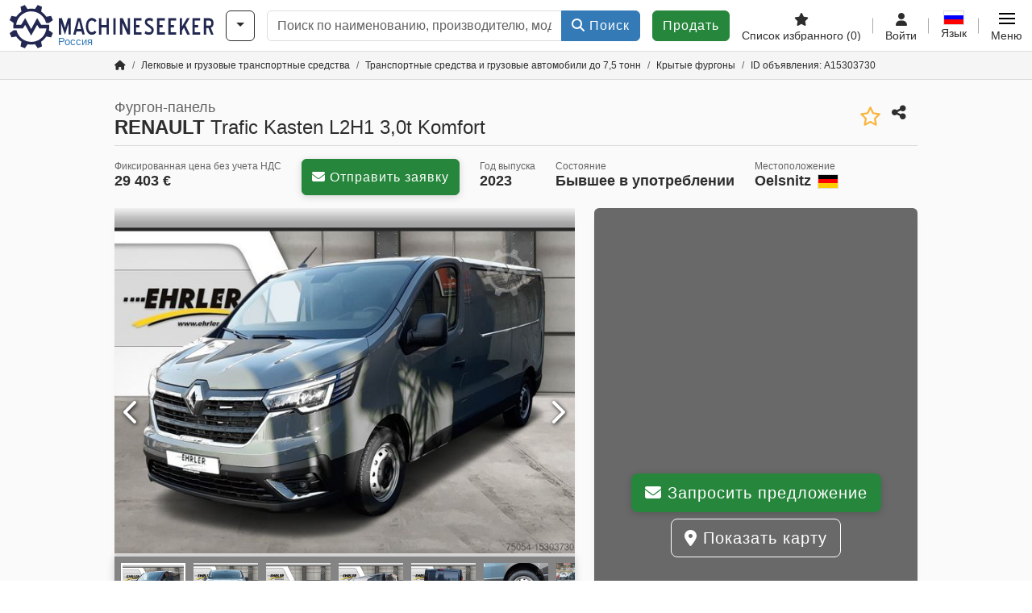

--- FILE ---
content_type: text/html; charset=UTF-8
request_url: https://www.machineseeker.ru.com/renault-trafic+kasten+l2h1+3%2C0t+komfort/i-15303730
body_size: 47373
content:

    <!DOCTYPE html>
    <html lang="ru-RU">
    <head>
        <title>Фургон-панель RENAULT Trafic Kasten L2H1 3,0t Komfort Предложение на Machineseeker</title><meta property="og:image" content="https://cdn.machineseeker.com/data/listing/img/hdv/ms/31/75/15303730-01.jpg?v=1736396535">
<meta name="title" content="Фургон-панель RENAULT Trafic Kasten L2H1 3,0t Komfort Предложение на Machineseeker">
<meta name="robots" content="noindex, follow">
<meta charset="utf-8">
<meta http-equiv="X-UA-Compatible" content="IE=edge">
<meta name="viewport" content="width=device-width, initial-scale=1">
<link href="https://cdn.machineseeker.com/ms_favicon.ico?v=1739437402" rel="icon">
<link href="https://cdn.machineseeker.com/img/frontend/touch-icon-iphone_b_ms.png?v=1739437402" rel="apple-touch-icon">
<link href="https://cdn.machineseeker.com/img/frontend/touch-icon-iphone_b_ms.png?v=1739437402" rel="shortcut icon" sizes="180x180">
<link href="https://cdn.machineseeker.com/css/maschinensucher.min.css?v=1768220138" rel="stylesheet">
<link href="https://cdn.machineseeker.com/css/frontend/auction/msg-auctions.css?v=1742378552" rel="stylesheet">
<link href="https://cdn.machineseeker.com/assets/1767605695/npm_keen-slider/keen-slider.min.css" rel="stylesheet">
<style>#listingCarousel15303730.keen-slider-uninitialized .keen-slider__slide { min-width: 100%; max-width: 100%; }</style>
<style>#listingCarouselThumbnail15303730.keen-slider-uninitialized .keen-slider__slide { margin-right: 10px; }</style>
<style>#listingCarousel189176810.keen-slider-uninitialized .keen-slider__slide { min-width: 100%; max-width: 100%; }</style>
<style>#listingCarousel202168951.keen-slider-uninitialized .keen-slider__slide { min-width: 100%; max-width: 100%; }</style>
<style>#listingCarousel194940162.keen-slider-uninitialized .keen-slider__slide { min-width: 100%; max-width: 100%; }</style>
<style>#listingCarousel191790763.keen-slider-uninitialized .keen-slider__slide { min-width: 100%; max-width: 100%; }</style>
<style>#listingCarousel183781614.keen-slider-uninitialized .keen-slider__slide { min-width: 100%; max-width: 100%; }</style>
<script>var brand = "ms";
var googleSitekey = "6LfzG2IcAAAAAAWdxTB46FZEAuoSFPXNqqD_S4GO";
var exitIntent = null;
var overwriteMsgAuctionsDomain = "https:\/\/www.machineseeker.ru.com";
var auctionsCdnDomain = "https:\/\/cdn.machineseeker.com";
var wpKey = "BBlT2McH67HzKKztQPowgkIIwGCUI-rIJvX1KFXqmjkoFfhcPU2ES8rrvr6oOVcmU6sqhdpXNquE5qzrxPfrAbU";
var wpAskDelay = 5000;
var wpRegisterFollowUpEvent = "LISTING_VISITED";
var wpRegisterFollowUpTarget = 15303730;
var wpCookieReject = false;
var keenSliderListingCarousel15303730 = null;
var keenSliderListingCarouselThumbnail15303730 = null;
var keenSliderListingCarousel189176810 = null;
var keenSliderListingCarousel202168951 = null;
var keenSliderListingCarousel194940162 = null;
var keenSliderListingCarousel191790763 = null;
var keenSliderListingCarousel183781614 = null;
var googlePlacesClientApiKey = "AIzaSyDgdHuIiaNba4dc2nrcS5k0OzvOEVZkL_o";
var googlePlacesMapId = "8c2e855efb9e39ef";</script>
<script src="https://cdn.machineseeker.com/js/jquery-3.7.1.min.js?v=1739437402" defer></script>
<script src="https://cdn.machineseeker.com/data/js/i18n.b_ms_ru_RU.js?v=1768227163" defer></script>
<script src="https://cdn.machineseeker.com/js/popper.min.js?v=1739437402" defer></script>
<script src="https://cdn.machineseeker.com/js/js.cookie.min.js?v=1739437402" defer></script>
<script src="https://cdn.machineseeker.com/js/frontend/stargate/index-control.min.js?v=1739437402" defer></script>
<script src="https://cdn.machineseeker.com/js/frontend/messaging/retargeting/retargeting.min.js?v=1739437402" defer></script>
<script src="https://cdn.machineseeker.com/js/frontend/listing/listingModal.min.js?v=1761638682" defer></script>
<script src="https://cdn.machineseeker.com/js/frontend/webpush.min.js?v=1757485579" defer></script>
<script src="https://cdn.machineseeker.com/js/frontend/customer/listing-management/listing-management.min.js?v=1768300530" defer></script>
<script src="https://cdn.machineseeker.com/js/frontend/booking/upsell.min.js?v=1761740645" defer></script>
<script src="https://cdn.machineseeker.com/js/frontend/widgets/keen-slider-ms.min.js?v=1739437402" defer></script>
<script src="https://cdn.machineseeker.com/js/frontend/main/favorites/favorites.min.js?v=1749040075" defer></script>
<script src="https://cdn.machineseeker.com/js/frontend/ofni/ofni.min.js?v=1739437402" defer></script>
<script src="https://cdn.machineseeker.com/assets/1767605695/vendor_yiisoft_yii2_assets/yii.min.js" defer></script>
<script src="https://cdn.machineseeker.com/assets/1767605695/vendor_yiisoft_yii2_assets/yii.activeForm.min.js" defer></script>
<script src="https://cdn.machineseeker.com/assets/1767605695/vendor_yiisoft_yii2_assets/yii.validation.min.js" defer></script>
<script src="https://cdn.machineseeker.com/assets/1767605695/bower_yii2-pjax/jquery.pjax.min.js" defer></script>
<script src="https://cdn.machineseeker.com/assets/1767605695/bower_bootstrap_dist/js/bootstrap.bundle.min.js" defer></script>
<script src="https://cdn.machineseeker.com/js/frontend/frontend.min.js?v=1765962796" defer></script>
<script src="https://cdn.machineseeker.com/js/frontend/auction/msg-auctions.js?v=1768220139" defer></script>
<script src="https://cdn.machineseeker.com/js/frontend/listing/listing.min.js?v=1760359854" defer></script>
<script src="https://cdn.machineseeker.com/js/frontend/notification/track.min.js?v=1739437402" defer></script>
<script src="https://cdn.machineseeker.com/js/jquery.placeholder.min.js?v=1739437402" defer></script>
<script src="https://www.youtube.com/iframe_api" defer></script>
<script src="https://cdn.machineseeker.com/js/frontend/main/youtube/youtube_iframe_api.min.js?v=1760002191" defer></script>
<script src="https://cdn.machineseeker.com/js/frontend/inquiry/inquiry.min.js?v=1756890194" defer></script>
<script src="https://cdn.machineseeker.com/assets/1767605695/npm_keen-slider/keen-slider.min.js" defer></script>
<script>document.addEventListener('DOMContentLoaded', function() { $(function () { window['dataLayer'] = {
                    'push': () => {
                    }
                };

                $("body,html").bind("touchstart touchmove scroll mousedown DOMMouseScroll mousewheel keyup click", function(){
                    frontend.google.recaptcha.loadScript();
                });  
   /* global dataLayer */
     dataLayer.push({
        'event': 'datalistingpage',
        'maincategory': '7_Transportfahrzeuge & Nutzfahrzeuge',
        'listingtype': 'Kleinanzeige'
    });
    dataLayer.push({
        'event': 'remarketing_ids',
        'items': [{
            'id': '15303730',
            'google_business_vertical': 'custom'
        }]
    });
keenSliderListingCarousel15303730 = new KeenSlider("#listingCarousel15303730", {"breakpoints":[],"slides":{"perView":1},"loop":false,"slideChanged":function (slider) {SliderAddons.slideChangedHandler(slider);listing.slideChanged(slider);},"dragStarted":SliderAddons.dragStartedHandler,"created":SliderAddons.createdHandler,"animationEnded":SliderAddons.animationEndedHandler,"updated":SliderAddons.updatedHandler});
keenSliderListingCarouselThumbnail15303730 = new KeenSlider("#listingCarouselThumbnail15303730", {"breakpoints":[],"slides":{"perView":"auto","spacing":10},"rubberband":false,"dragStarted":SliderAddons.dragStartedHandler,"created":SliderAddons.createdHandler,"animationEnded":SliderAddons.animationEndedHandler,"slideChanged":function (slider) {SliderAddons.slideChangedHandler(slider);},"updated":SliderAddons.updatedHandler}, [SliderAddons.ThumbnailPlugin(keenSliderListingCarousel15303730)]);
jQuery('#listing-inquiry-form-rQg3').yiiActiveForm([{"id":"listing-inquiry-form-rqg3-message","name":"message","container":".field-listing-inquiry-form-rqg3-message","input":"#listing-inquiry-form-rqg3-message","error":".invalid-feedback","enableAjaxValidation":true},{"id":"listing-inquiry-form-rqg3-messagehash","name":"messageHash","container":".field-listing-inquiry-form-rqg3-messagehash","input":"#listing-inquiry-form-rqg3-messagehash","error":".invalid-feedback","enableAjaxValidation":true},{"id":"listing-inquiry-form-rqg3-name","name":"name","container":".field-listing-inquiry-form-rqg3-name","input":"#listing-inquiry-form-rqg3-name","error":".invalid-feedback","enableAjaxValidation":true},{"id":"listing-inquiry-form-rqg3-email","name":"email","container":".field-listing-inquiry-form-rqg3-email","input":"#listing-inquiry-form-rqg3-email","error":".invalid-feedback","enableAjaxValidation":true},{"id":"listing-inquiry-form-rqg3-phonenumber","name":"phoneNumber","container":".field-listing-inquiry-form-rqg3-phonenumber","input":"#listing-inquiry-form-rqg3-phonenumber","error":".invalid-feedback","enableAjaxValidation":true},{"id":"listing-inquiry-form-rqg3-company","name":"company","container":".field-listing-inquiry-form-rqg3-company","input":"#listing-inquiry-form-rqg3-company","error":".invalid-feedback","enableAjaxValidation":true},{"id":"listing-inquiry-form-rqg3-location","name":"location","container":".field-listing-inquiry-form-rqg3-location","input":"#listing-inquiry-form-rqg3-location","error":".invalid-feedback","enableAjaxValidation":true},{"id":"listing-inquiry-form-rqg3-location","name":"location","container":".field-listing-inquiry-form-rqg3-location","input":"#listing-inquiry-form-rqg3-location","error":".invalid-feedback","enableAjaxValidation":true},{"id":"listing-inquiry-form-rqg3-isdealer","name":"isDealer","container":".field-listing-inquiry-form-rqg3-isdealer","input":"#listing-inquiry-form-rqg3-isdealer","error":".invalid-feedback","enableAjaxValidation":true},{"id":"listing-inquiry-form-rqg3-iscategoryinquiry","name":"isCategoryInquiry","container":".field-listing-inquiry-form-rqg3-iscategoryinquiry","input":"#listing-inquiry-form-rqg3-iscategoryinquiry","error":".invalid-feedback","enableAjaxValidation":true},{"id":"listing-inquiry-form-rqg3-categoryinquirytext","name":"categoryInquiryText","container":".field-listing-inquiry-form-rqg3-categoryinquirytext","input":"#listing-inquiry-form-rqg3-categoryinquirytext","error":".invalid-feedback","enableAjaxValidation":true},{"id":"listing-inquiry-form-rqg3-country","name":"country","container":".field-listing-inquiry-form-rqg3-country","input":"#listing-inquiry-form-rqg3-country","error":".invalid-feedback","enableAjaxValidation":true},{"id":"listing-inquiry-form-rqg3-listingid","name":"listingId","container":".field-listing-inquiry-form-rqg3-listingid","input":"#listing-inquiry-form-rqg3-listingid","error":".invalid-feedback","enableAjaxValidation":true},{"id":"listing-inquiry-form-rqg3-edittoken","name":"editToken","container":".field-listing-inquiry-form-rqg3-edittoken","input":"#listing-inquiry-form-rqg3-edittoken","error":".invalid-feedback","enableAjaxValidation":true},{"id":"listing-inquiry-form-rqg3-messagetype","name":"messageType","container":".field-listing-inquiry-form-rqg3-messagetype","input":"#listing-inquiry-form-rqg3-messagetype","error":".invalid-feedback","enableAjaxValidation":true},{"id":"listing-inquiry-form-rqg3-eventsource","name":"eventSource","container":".field-listing-inquiry-form-rqg3-eventsource","input":"#listing-inquiry-form-rqg3-eventsource","error":".invalid-feedback","enableAjaxValidation":true},{"id":"listing-inquiry-form-rqg3-eventcontext","name":"eventContext","container":".field-listing-inquiry-form-rqg3-eventcontext","input":"#listing-inquiry-form-rqg3-eventcontext","error":".invalid-feedback","enableAjaxValidation":true},{"id":"listing-inquiry-form-rqg3-redirect","name":"redirect","container":".field-listing-inquiry-form-rqg3-redirect","input":"#listing-inquiry-form-rqg3-redirect","error":".invalid-feedback","enableAjaxValidation":true},{"id":"listing-inquiry-form-rqg3-submitmode","name":"submitMode","container":".field-listing-inquiry-form-rqg3-submitmode","input":"#listing-inquiry-form-rqg3-submitmode","error":".invalid-feedback","enableAjaxValidation":true}], {"errorSummary":".alert.alert-danger","errorCssClass":"is-invalid","successCssClass":"is-valid","validationStateOn":"input","validationUrl":"\/inquiry\/listing-inquiry\/validate"});
$("#listing-inquiry-form-rQg3").on("beforeSubmit",function (event) {
        if(!$(this).hasClass("has-token")){
       event.preventDefault();
       let button = $(this).find("button[type=\"submit\"]");
       let form = $(this);
       let hiddenfield = "<input id=\"recaptcha-listing-inquiry-form-rQg3\" type=\"hidden\" name=\"recaptcha\" val=\"0\">";
       let id = $(hiddenfield).attr("id");
       grecaptcha.enterprise.ready(function () {
        grecaptcha.enterprise.execute("6LfzG2IcAAAAAAWdxTB46FZEAuoSFPXNqqD_S4GO", {action: "listing_inquiry"}).then(function (token) {
            if(form.find("#"+id).length == 0) {
                form.append(hiddenfield);
            }
            $("#" + id).val(token);
            form.addClass("has-token");
            form.submit();
        });
    });
 return false;
  }
 
  });
jQuery('#listing-inquiry-form-rQg3-revoke').yiiActiveForm([], {"errorSummary":".alert.alert-danger","errorCssClass":"is-invalid","successCssClass":"is-valid","validationStateOn":"input"});
$("#listing-inquiry-form-rQg3-revoke").on("beforeSubmit",function (event) {
        if(!$(this).hasClass("has-token")){
       event.preventDefault();
       let button = $(this).find("button[type=\"submit\"]");
       let form = $(this);
       let hiddenfield = "<input id=\"recaptcha-listing-inquiry-form-rQg3-revoke\" type=\"hidden\" name=\"recaptcha\" val=\"0\">";
       let id = $(hiddenfield).attr("id");
       grecaptcha.enterprise.ready(function () {
        grecaptcha.enterprise.execute("6LfzG2IcAAAAAAWdxTB46FZEAuoSFPXNqqD_S4GO", {action: "listing_inquiry"}).then(function (token) {
            if(form.find("#"+id).length == 0) {
                form.append(hiddenfield);
            }
            $("#" + id).val(token);
            form.addClass("has-token");
            form.submit();
        });
    });
 return false;
  }
 
  });
jQuery('#Pdfform').yiiActiveForm([], {"errorSummary":".alert.alert-danger","errorCssClass":"is-invalid","successCssClass":"is-valid","validationStateOn":"input"});
keenSliderListingCarousel189176810 = new KeenSlider("#listingCarousel189176810", {"breakpoints":[],"slides":{"perView":1},"loop":false,"slideChanged":function (slider) {SliderAddons.slideChangedHandler(slider);listing.slideChanged(slider);},"dragStarted":SliderAddons.dragStartedHandler,"created":SliderAddons.createdHandler,"animationEnded":SliderAddons.animationEndedHandler,"updated":SliderAddons.updatedHandler});
keenSliderListingCarousel202168951 = new KeenSlider("#listingCarousel202168951", {"breakpoints":[],"slides":{"perView":1},"loop":false,"slideChanged":function (slider) {SliderAddons.slideChangedHandler(slider);listing.slideChanged(slider);},"dragStarted":SliderAddons.dragStartedHandler,"created":SliderAddons.createdHandler,"animationEnded":SliderAddons.animationEndedHandler,"updated":SliderAddons.updatedHandler});
keenSliderListingCarousel194940162 = new KeenSlider("#listingCarousel194940162", {"breakpoints":[],"slides":{"perView":1},"loop":false,"slideChanged":function (slider) {SliderAddons.slideChangedHandler(slider);listing.slideChanged(slider);},"dragStarted":SliderAddons.dragStartedHandler,"created":SliderAddons.createdHandler,"animationEnded":SliderAddons.animationEndedHandler,"updated":SliderAddons.updatedHandler});
keenSliderListingCarousel191790763 = new KeenSlider("#listingCarousel191790763", {"breakpoints":[],"slides":{"perView":1},"loop":false,"slideChanged":function (slider) {SliderAddons.slideChangedHandler(slider);listing.slideChanged(slider);},"dragStarted":SliderAddons.dragStartedHandler,"created":SliderAddons.createdHandler,"animationEnded":SliderAddons.animationEndedHandler,"updated":SliderAddons.updatedHandler});
keenSliderListingCarousel183781614 = new KeenSlider("#listingCarousel183781614", {"breakpoints":[],"slides":{"perView":1},"loop":false,"slideChanged":function (slider) {SliderAddons.slideChangedHandler(slider);listing.slideChanged(slider);},"dragStarted":SliderAddons.dragStartedHandler,"created":SliderAddons.createdHandler,"animationEnded":SliderAddons.animationEndedHandler,"updated":SliderAddons.updatedHandler});
$(document).on('beforeValidate', '[data-form="watchlist"]', frontend.util.disableSubmitButton)
$(document).on('afterValidate', '[data-form="watchlist"]', frontend.util.activateSubmitButton)
$(document).on('beforeSubmit', '[data-form="watchlist"]', frontend.util.disableSubmitButton)
$(document).on('afterSubmit', '[data-form="watchlist"]', frontend.util.activateSubmitButton)
jQuery(document).pjax("#watchlist-pjax a", {"push":false,"replace":false,"timeout":1000,"scrollTo":false,"container":"#watchlist-pjax"});
jQuery(document).off("submit", "#watchlist-pjax form[data-pjax]").on("submit", "#watchlist-pjax form[data-pjax]", function (event) {jQuery.pjax.submit(event, {"push":false,"replace":false,"timeout":1000,"scrollTo":false,"container":"#watchlist-pjax"});});
jQuery('#AdReportForm').yiiActiveForm([{"id":"listingreportmodel-name","name":"name","container":".field-listingreportmodel-name","input":"#listingreportmodel-name","error":".invalid-feedback","validate":function (attribute, value, messages, deferred, $form) {yii.validation.required(value, messages, {"message":"Необходимо заполнить «Имя»."});}},{"id":"listingreportmodel-email","name":"email","container":".field-listingreportmodel-email","input":"#listingreportmodel-email","error":".invalid-feedback","validate":function (attribute, value, messages, deferred, $form) {yii.validation.required(value, messages, {"message":"Необходимо заполнить «Электронная почта»."});yii.validation.email(value, messages, {"pattern":/^[a-zA-Z0-9!#$%&'*+\/=?^_`{|}~-]+(?:\.[a-zA-Z0-9!#$%&'*+\/=?^_`{|}~-]+)*@(?:[a-zA-Z0-9](?:[a-zA-Z0-9-]*[a-zA-Z0-9])?\.)+[a-zA-Z0-9](?:[a-zA-Z0-9-]*[a-zA-Z0-9])?$/,"fullPattern":/^[^@]*<[a-zA-Z0-9!#$%&'*+\/=?^_`{|}~-]+(?:\.[a-zA-Z0-9!#$%&'*+\/=?^_`{|}~-]+)*@(?:[a-zA-Z0-9](?:[a-zA-Z0-9-]*[a-zA-Z0-9])?\.)+[a-zA-Z0-9](?:[a-zA-Z0-9-]*[a-zA-Z0-9])?>$/,"allowName":false,"message":"Значение «Электронная почта» не является правильным email адресом.","enableIDN":false,"skipOnEmpty":1});}},{"id":"listingreportmodel-reason","name":"reason","container":".field-listingreportmodel-reason","input":"#listingreportmodel-reason","error":".invalid-feedback","validate":function (attribute, value, messages, deferred, $form) {yii.validation.required(value, messages, {"message":"Необходимо заполнить «причина»."});}},{"id":"listingreportmodel-otherreason","name":"otherReason","container":".field-listingreportmodel-otherreason","input":"#listingreportmodel-otherreason","error":".invalid-feedback","validate":function (attribute, value, messages, deferred, $form) {yii.validation.string(value, messages, {"message":"Значение «Другая причина» должно быть строкой.","max":2000,"tooLong":"Значение «Другая причина» должно содержать максимум 2 000 символов.","skipOnEmpty":1});}}], {"errorSummary":".alert.alert-danger","errorCssClass":"is-invalid","successCssClass":"is-valid","validationStateOn":"input"});
$("#AdReportForm").on("beforeSubmit",function (event) {
        if(!$(this).hasClass("has-token")){
       event.preventDefault();
       let button = $(this).find("button[type=\"submit\"]");
       let form = $(this);
       let hiddenfield = "<input id=\"recaptcha-AdReportForm\" type=\"hidden\" name=\"recaptcha\" val=\"0\">";
       let id = $(hiddenfield).attr("id");
       grecaptcha.enterprise.ready(function () {
        grecaptcha.enterprise.execute("6LfzG2IcAAAAAAWdxTB46FZEAuoSFPXNqqD_S4GO", {action: "listing_accusation"}).then(function (token) {
            if(form.find("#"+id).length == 0) {
                form.append(hiddenfield);
            }
            $("#" + id).val(token);
            form.addClass("has-token");
            form.submit();
        });
    });
 return false;
  }
 
  });
jQuery(document).pjax("#report-pjax a", {"push":false,"replace":false,"timeout":1000,"scrollTo":false,"container":"#report-pjax"});
jQuery(document).off("submit", "#report-pjax form[data-pjax]").on("submit", "#report-pjax form[data-pjax]", function (event) {jQuery.pjax.submit(event, {"push":false,"replace":false,"timeout":1000,"scrollTo":false,"container":"#report-pjax"});});
jQuery('#adRecommendForm').yiiActiveForm([{"id":"listingrecommendmodel-name","name":"name","container":".field-listingrecommendmodel-name","input":"#listingrecommendmodel-name","error":".invalid-feedback","validate":function (attribute, value, messages, deferred, $form) {yii.validation.required(value, messages, {"message":"Необходимо заполнить «Собственное имя»."});}},{"id":"listingrecommendmodel-emailsender","name":"emailSender","container":".field-listingrecommendmodel-emailsender","input":"#listingrecommendmodel-emailsender","error":".invalid-feedback","validate":function (attribute, value, messages, deferred, $form) {yii.validation.required(value, messages, {"message":"Необходимо заполнить «Собственный адрес электронной почты»."});yii.validation.email(value, messages, {"pattern":/^[a-zA-Z0-9!#$%&'*+\/=?^_`{|}~-]+(?:\.[a-zA-Z0-9!#$%&'*+\/=?^_`{|}~-]+)*@(?:[a-zA-Z0-9](?:[a-zA-Z0-9-]*[a-zA-Z0-9])?\.)+[a-zA-Z0-9](?:[a-zA-Z0-9-]*[a-zA-Z0-9])?$/,"fullPattern":/^[^@]*<[a-zA-Z0-9!#$%&'*+\/=?^_`{|}~-]+(?:\.[a-zA-Z0-9!#$%&'*+\/=?^_`{|}~-]+)*@(?:[a-zA-Z0-9](?:[a-zA-Z0-9-]*[a-zA-Z0-9])?\.)+[a-zA-Z0-9](?:[a-zA-Z0-9-]*[a-zA-Z0-9])?>$/,"allowName":false,"message":"Значение «Собственный адрес электронной почты» не является правильным email адресом.","enableIDN":false,"skipOnEmpty":1});yii.validation.string(value, messages, {"message":"Значение «Собственный адрес электронной почты» должно быть строкой.","max":255,"tooLong":"Значение «Собственный адрес электронной почты» должно содержать максимум 255 символов.","skipOnEmpty":1});}},{"id":"listingrecommendmodel-emailreceiver","name":"emailReceiver","container":".field-listingrecommendmodel-emailreceiver","input":"#listingrecommendmodel-emailreceiver","error":".invalid-feedback","validate":function (attribute, value, messages, deferred, $form) {yii.validation.required(value, messages, {"message":"Необходимо заполнить «Адрес электронной почты получателя»."});yii.validation.email(value, messages, {"pattern":/^[a-zA-Z0-9!#$%&'*+\/=?^_`{|}~-]+(?:\.[a-zA-Z0-9!#$%&'*+\/=?^_`{|}~-]+)*@(?:[a-zA-Z0-9](?:[a-zA-Z0-9-]*[a-zA-Z0-9])?\.)+[a-zA-Z0-9](?:[a-zA-Z0-9-]*[a-zA-Z0-9])?$/,"fullPattern":/^[^@]*<[a-zA-Z0-9!#$%&'*+\/=?^_`{|}~-]+(?:\.[a-zA-Z0-9!#$%&'*+\/=?^_`{|}~-]+)*@(?:[a-zA-Z0-9](?:[a-zA-Z0-9-]*[a-zA-Z0-9])?\.)+[a-zA-Z0-9](?:[a-zA-Z0-9-]*[a-zA-Z0-9])?>$/,"allowName":false,"message":"Значение «Адрес электронной почты получателя» не является правильным email адресом.","enableIDN":false,"skipOnEmpty":1});yii.validation.string(value, messages, {"message":"Значение «Адрес электронной почты получателя» должно быть строкой.","max":255,"tooLong":"Значение «Адрес электронной почты получателя» должно содержать максимум 255 символов.","skipOnEmpty":1});}},{"id":"listingrecommendmodel-message","name":"message","container":".field-listingrecommendmodel-message","input":"#listingrecommendmodel-message","error":".invalid-feedback","validate":function (attribute, value, messages, deferred, $form) {yii.validation.string(value, messages, {"message":"Значение «Ваше сообщение получателю» должно быть строкой.","max":2000,"tooLong":"Значение «Ваше сообщение получателю» должно содержать максимум 2 000 символов.","skipOnEmpty":1});}}], {"errorSummary":".alert.alert-danger","errorCssClass":"is-invalid","successCssClass":"is-valid","validationStateOn":"input"});
$("#adRecommendForm").on("beforeSubmit",function (event) {
        if(!$(this).hasClass("has-token")){
       event.preventDefault();
       let button = $(this).find("button[type=\"submit\"]");
       let form = $(this);
       let hiddenfield = "<input id=\"recaptcha-adRecommendForm\" type=\"hidden\" name=\"recaptcha\" val=\"0\">";
       let id = $(hiddenfield).attr("id");
       grecaptcha.enterprise.ready(function () {
        grecaptcha.enterprise.execute("6LfzG2IcAAAAAAWdxTB46FZEAuoSFPXNqqD_S4GO", {action: "listing_recommendation"}).then(function (token) {
            if(form.find("#"+id).length == 0) {
                form.append(hiddenfield);
            }
            $("#" + id).val(token);
            form.addClass("has-token");
            form.submit();
        });
    });
 return false;
  }
 
  });
jQuery(document).pjax("#recommend-pjax a", {"push":false,"replace":false,"timeout":1000,"scrollTo":false,"container":"#recommend-pjax"});
jQuery(document).off("submit", "#recommend-pjax form[data-pjax]").on("submit", "#recommend-pjax form[data-pjax]", function (event) {jQuery.pjax.submit(event, {"push":false,"replace":false,"timeout":1000,"scrollTo":false,"container":"#recommend-pjax"});});
header.instantSearch.placeholder = "Поиск по наименованию, производителю, модели, ..."
header.instantSearch.enabled = true }); });</script><noscript><iframe sandbox="allow-same-origin" src="https://www.googletagmanager.com/ns.html?id=GTM-56KKDTG"
                height="0" width="0" style="display:none;visibility:hidden"></iframe></noscript><meta name="csrf-param" content="_csrf"><meta name="csrf-token" content="gQXYORaCj4EdUTVsTSlpYLek9MgChuYmPkp7P6NrctfwfYhVT7C4xEkOZwZ7XCwI_eOxpXTWsxdZPkhz-SA1lQ==">    </head>

    <body >
    <header><section id="header"
             class="container-fluid "><section id="header-logo"><a href="/"><img id="logo-img"
             src="https://cdn.machineseeker.com/img/frontend/main/logo/ms_logo.svg?v=1739437402" class="img-fluid  d-block" width="200" height="55"
             alt="Machineseeker"/><img class="img-fluid d-none" width="48" height="48"
             loading="lazy" src="https://cdn.machineseeker.com/img/frontend/main/logo/icon_b_ms.svg?v=1739437402"
             alt="Machineseeker"/><div id="logo-subtitle"
                 class="d-none d-md-block mt-1 text-primary ms">
                                    Россия                            </div></a></section><section id="header-searchbar" class="d-flex align-items-center gap-r-15 gap-last-0"><div id="category-dropdown" class="d-none d-md-block"><button type="button" onclick="header.categoryDropdown.toggle()"
                class="btn btn-nowrap btn-outline-gray-45 dropdown-toggle"
                aria-label="Категории"
                aria-labelledby="category-dropdown-label"><span class="d-xl-none d-xxl-inline-block" id="category-dropdown-label">
               Категории           </span></button></div><form id="search-form" action="/main/search/index"
      onsubmit=""
      class="w-100"
      method="get"><div class="input-group"><input type="text"
               id="search-input"
               class="form-control"
               placeholder="Поиск по наименованию, производителю, модели, ..."
               value=""
               name="search-word"
                            oninput="header.instantSearch.checkInput();"
                onfocus="header.searchHistory.activate()"
                           autocomplete="off"><div class="search-history-box z-index-popover shadow-lg position-absolute w-100"><ul class="list-group list-group-flush"></ul></div><button id="search-reset" class="btn btn-light border text-muted d-none" type="button"
                aria-label="Удалить"
                onclick="header.instantSearch.deleteSearchWord()"><i class="fa-solid fa-xmark"></i></button><button id="search-submit" class="btn btn-primary" type="submit"><i class="fa-solid fa-magnifying-glass"></i>
            Поиск        </button></div><div id="instant-search-wrapper" data-before-left="15"
             class="position-absolute px-3 shadow bg-white w-100 mt-xxl-3 z-index-popover border-top "><span class="caret d-none d-lg-block"></span><nav class="navbar navbar-expand-sm px-0 sticky-top d-lg-none "><ul id="scrollspy-nav" class="navbar-nav flex-no-break flex-row gap-r-15 overflow-scroll-xs"><li id="machine-type-nav-item" class="nav-item "><span class="nav-link active text-dark" style="cursor: pointer;"
                              onclick="header.instantSearch.scrollTo(this, header.instantSearch.bulletPoints.listingTitle)">
                            Обозначение                        </span></li><li id="manufacturer-nav-item" class="nav-item"><span class="nav-link text-dark" style="cursor: pointer;"
                              onclick="header.instantSearch.scrollTo(this, header.instantSearch.bulletPoints.manufacturer)">
                            Производитель                        </span></li><li id="category-nav-item" class="nav-item"><span class="nav-link text-dark" style="cursor: pointer;"
                              onclick="header.instantSearch.scrollTo(this, header.instantSearch.bulletPoints.category)">
                            Категория                        </span></li><li id="product-nav-item" class="nav-item"><span class="nav-link text-dark" style="cursor: pointer;"
                              onclick="header.instantSearch.scrollTo(this, header.instantSearch.bulletPoints.product)">
                            Продукт                        </span></li></ul></nav><div id="instant-search-box" class="row text-start py-3 shadow-sm"><div class="col-12 col-lg d-none instant-search-column" id="machine-type-column"><p class="text-dark m-0 fw-bold">
                        Обозначение                    </p><div id="listingTitle-isl" class="instant-search-list"></div></div><div class="col-12 col-lg d-none instant-search-column" id="manufacturer-column"><p class="text-dark m-0 fw-bold">
                        Производитель                    </p><div id="manufacturer-isl" class="instant-search-list"></div></div><div class="col-12 col-lg d-none instant-search-column" id="category-column"><p class="text-dark m-0 fw-bold">
                        Категория                    </p><div id="category-isl" class="instant-search-list"></div></div><div class="col-12 col-lg d-none instant-search-column" id="product-column"><p class="text-dark m-0 fw-bold">
                        Продукты                    </p><div id="product-isl" class="instant-search-list"></div></div></div></div></form></section><section id="header-cta"><a href="/tariffs/"
           class="sell-now btn btn-cta"
           data-bs-container="body"
           data-bs-animation="false"
           data-bs-trigger="manual"
           data-bs-template='<div class="popover popover-sell-now mw-rem-24 mw-xxs-rem-12 text-center mw-100" role="tooltip"><div class="arrow"></div><div class="popover-body"></div><h4 class="popover-header"></h4></div>'
           data-bs-html="true"
           data-bs-toggle="popover"
           data-bs-placement="bottom"
           title="Действительно до 31.01."
           data-bs-content=""><span class="d-none d-xxl-inline">
                                    Продать машину                            </span><span class="d-xxl-none ">
            Продать            </span></a></section><section id="header-navigation" class="d-flex gap-l-10 gap-lg-l-30 gap-first-0 gap-last-0 justify-content-end"><a href="/main/favorites"
       class="d-none d-md-flex flex-column bar-right align-items-center justify-content-center justify-content-lg-end gap-b-5 gap-last-0 text-dark line-height-1"
       aria-label="Список избранного"><i class="fa-solid fa-star"></i><small class="d-none d-lg-block text-truncate">
            Список избранного            <span id="favorite-count">
                (0)
            </span></small></a><a href="/account/security/login"
       class="d-none d-lg-flex flex-column align-items-center justify-content-center bar-right justify-content-lg-end gap-b-5 gap-last-0 line-height-1 text-dark"><i class="fa-solid fa-user"></i><small class="d-none d-lg-block">
            Войти        </small></a><button id="language-select" class="bar-right border-0 text-dark btn btn-transparent btn-normal-spacing p-0"
            onclick="header.languageSelector.toggle('listing/display/index?id=15303730')"
            aria-label="Язык"><span class="language-selector p-0 pb-1"><img src="https://cdn.machineseeker.com/img/frontend/main/flags/blank24.png?v=1739437402"
                 class="flag24 flag24-ru" width="24" height="16"
                 alt="ru_RU"><span class="languageselect-flaglist shadow-lg bg-white h-auto position-absolute z-index-popover"
                  data-route="listing/display/index?id=15303730"><span class="caret"></span><span id="language-select-wrapper" class="d-flex flex-wrap p-2 gap-l-5 gap-r-5 gap-b-5"></span></span></span><small class="d-none d-lg-block">
            Язык        </small></button><div
        class="d-flex align-items-center text-dark flex-column gap-b-5 gap-last-0 line-height-1 justify-content-center justify-content-lg-end"
        role="button"
        aria-label="Меню"
        onclick="header.menu.toggle()"><span id="nav-burger"><span></span><span></span><span></span><span></span></span><small class="d-none d-lg-block">
        Меню    </small></div><nav class="ms-navigation"><span class="caret d-none d-lg-block"></span><div class="ms-menu-level-1"><p class="h4 px-3 d-none d-lg-block pt-3 pb-2">
            Меню        </p><ul><li><span style="position: relative;"><i class="fa-solid fa-magnifying-glass me-2"></i>Поиск<div class="position-absolute top-0 bottom-0 start-0 d-flex align-items-center justify-content-end" style="right: 0.75rem;" onclick="header.menu.toggleSubmenu(this);event.preventDefault();"><i class="fa-solid fa-chevron-down"></i></div></span><ul class="ms-menu ms-menu-level-2"><li><a href="/s/ci-1">Малые объявления</a></li><li><a href="/auctions/">Аукционы</a></li><li><a href="/main/search/index">Расширенный поиск</a></li><li><a href="/Haendler">Торговцы</a></li><li><a id="advertise-button" onclick="frontend.inquiry.categoryInquiry.openModal()">Отправить запрос</a></li></ul></li><li><span style="position: relative;"><i class="fa-solid fa-tags me-2"></i>Разместить объявление<div class="position-absolute top-0 bottom-0 start-0 d-flex align-items-center justify-content-end" style="right: 0.75rem;" onclick="header.menu.toggleSubmenu(this);event.preventDefault();"><i class="fa-solid fa-chevron-down"></i></div></span><ul class="ms-menu ms-menu-level-2"><li><a href="/tariffs/">Разместить объявление</a></li><li><a href="https://service.machineseeker.com/auctions-offer/">Выставить на аукцион</a></li><li><a href="/tariffs/">Цены и тарифы</a></li><li><a href="https://service.machineseeker.com/incredible-outreach/">Реклама на Machineseeker</a></li></ul></li><li><a href="/main/favorites/index"><i class="fa-solid fa-star me-2"></i>Список избранного</a></li><li><a href="/account/security/login"><i class="fa-solid fa-user me-2"></i>Вход и регистрация</a></li></ul></div></nav></section><div id="ms-navigation-overlay"></div></section><section id="category-teaser"></section><div class="container-fluid bg-light-gray border-bottom border-gray p-0"><div class="container-xl"><ol class="breadcrumb d-none d-sm-flex small px-0 m-0 bg-light-gray" itemscope
                itemtype="http://schema.org/BreadcrumbList"><li class="breadcrumb-item"
                        itemprop="itemListElement" itemscope
                        itemtype="http://schema.org/ListItem"><a class="text-dark" itemprop="item" href="/"
                                    aria-label="Главная"><span itemprop="name"><i itemprop="name" content="Home" class="fa-solid fa-house text-grey-150"></i></span></a><meta itemprop="position" content="1"/><div class="d-none"><div id="popover-links-0"><ul class="list-group list-group-flush"></ul></div></div></li><li class="breadcrumb-item"
                        itemprop="itemListElement" itemscope
                        itemtype="http://schema.org/ListItem"><a class="text-dark" itemprop="item" href="/s/ci-7"
                                    aria-label="Home"><span itemprop="name">Легковые и грузовые транспортные средства</span></a><meta itemprop="position" content="2"/><div class="d-none"><div id="popover-links-1"><ul class="list-group list-group-flush"></ul></div></div></li><li class="breadcrumb-item"
                        itemprop="itemListElement" itemscope
                        itemtype="http://schema.org/ListItem"><a class="text-dark" itemprop="item" href="/7-5/ci-249"
                                    aria-label="Home"                                   onmouseout="frontend.breadcrumb.popoverLinks.hide(this)"
                                   onmouseenter="frontend.breadcrumb.popoverLinks.show(this,'popover-links-2')"><span itemprop="name">Транспортные средства и грузовые автомобили до 7,5 тонн</span></a><meta itemprop="position" content="3"/><div class="d-none"><div id="popover-links-2"><ul class="list-group list-group-flush"><li class="list-group-item"><a href="/7-5/ci-246">Грузовые автомобили / Грузовики ( более 7,5 тонн)</a></li><li class="list-group-item"><a href="/s/ci-783">Полуприцепы</a></li><li class="list-group-item"><a href="/s/ci-252">Седельные тягачи</a></li><li class="list-group-item"><a href="/s/ci-241">Прицепы</a></li><li class="list-group-item"><a href="/s/ci-244">Автобусы</a></li><li class="list-group-item"><a href="/s/ci-2252">Сменная платформа</a></li><li class="list-group-item"><a href="/s/ci-240">Автомобили-эвакуаторы</a></li></ul></div></div></li><li class="breadcrumb-item"
                        itemprop="itemListElement" itemscope
                        itemtype="http://schema.org/ListItem"><a class="text-dark" itemprop="item" href="/s/ci-1810"
                                    aria-label="Home"                                   onmouseout="frontend.breadcrumb.popoverLinks.hide(this)"
                                   onmouseenter="frontend.breadcrumb.popoverLinks.show(this,'popover-links-3')"><span itemprop="name">Крытые фургоны</span></a><meta itemprop="position" content="4"/><div class="d-none"><div id="popover-links-3"><ul class="list-group list-group-flush"><li class="list-group-item"><a href="/s/ci-1815">Крытые фургоны</a></li><li class="list-group-item"><a href="/s/ci-1811">Высокий крытый фургон</a></li><li class="list-group-item"><a href="/9/ci-1816">Микроавтобус на 9 мест и менее</a></li><li class="list-group-item"><a href="/s/ci-1821">Решетчатые кузовы</a></li><li class="list-group-item"><a href="/s/ci-1818">Изотермический кузов</a></li><li class="list-group-item"><a href="/s/ci-1814">Самосвалы</a></li><li class="list-group-item"><a href="/s/ci-1822">Решетчатые кузовы с непромокаемым тентом</a></li></ul></div></div></li><li class="breadcrumb-item text-dark active"
                        itemprop="itemListElement" itemscope
                        itemtype="http://schema.org/ListItem"><span itemprop="name">ID объявления: A15303730</span><meta itemprop="position" content="5"/><div class="d-none"><div id="popover-links-4"><ul class="list-group list-group-flush"></ul></div></div></li></ol><div class="dropdown d-block d-sm-none" itemscope itemtype="http://schema.org/BreadcrumbList"><button type="button" class="btn  btn-sm btn-block text-truncate text-start dropdown-toggle"
                        style="white-space: nowrap !important;" data-bs-toggle="dropdown"><i class="fa-solid fa-house"></i> / ... / ID объявления: A15303730                </button><div class="dropdown-menu z-index-modal" itemprop="itemListElement" itemscope
                     itemtype="http://schema.org/ListItem"><a class="dropdown-item" itemprop="item" href="/"><span itemprop="name"><i class="fa-solid fa-house me-2"></i>Главная                                    </span><meta itemprop="position" content="1"/></a><a class="dropdown-item" itemprop="item" href="/s/ci-7"><span itemprop="name"><i class="fa-solid fa-share me-2"
                                           style="transform: scaleX(-1) rotate(182deg);"></i>Легковые и грузовые транспортные средства                                    </span><meta itemprop="position" content="2"/></a><a class="dropdown-item" itemprop="item" href="/7-5/ci-249"><span itemprop="name"><i class="fa-solid fa-share me-2"
                                           style="transform: scaleX(-1) rotate(182deg);"></i>Транспортные средства и грузовые автомобили до 7,5 тонн                                    </span><meta itemprop="position" content="3"/></a><a class="dropdown-item" itemprop="item" href="/s/ci-1810"><span itemprop="name"><i class="fa-solid fa-share me-2"
                                           style="transform: scaleX(-1) rotate(182deg);"></i>Крытые фургоны                                    </span><meta itemprop="position" content="4"/></a><span class="dropdown-item disabled" itemprop="name"><i class="fa-solid fa-share me-2"
                                   style="transform: scaleX(-1) rotate(182deg);"></i>ID объявления: A15303730                                <meta itemprop="position" content="5"/></span></div></div></div></div></header><main><div class="bg-light"><section id="listing-detail" data-listing-id="15303730"
             class=" container-xl  py-4 inseratanzeige position-relative"
             itemscope

    <!-- region Google offer --><script type="application/ld+json"> {
    "@context": "https://schema.org",
    "@type": "Product",
    "name": "RENAULT Trafic Kasten L2H1 3,0t Komfort",
    "description": "\u041a\u0443\u043f\u0438\u0442\u044c \u0424\u0443\u0440\u0433\u043e\u043d-\u043f\u0430\u043d\u0435\u043b\u044c RENAULT Trafic Kasten L2H1 3,0t Komfort \u0431/\u0443 \u043d\u0430 www.machineseeker.ru.com. \u041d\u0430\u0439\u0434\u0438\u0442\u0435 \u043d\u043e\u0432\u044b\u0435 \u0438 \u0431\u044b\u0432\u0448\u0438\u0435...",
    "url": "https://www.machineseeker.ru.com/renault-trafic+kasten+l2h1+3%2C0t+komfort/i-15303730",
    "image": [
        "https://cdn.machineseeker.com/data/listing/img/hdv/ms/31/75/15303730-01.jpg?v=1736396535",
        "https://cdn.machineseeker.com/data/listing/img/hdv/ms/31/75/15303730-02.jpg?v=1736396535",
        "https://cdn.machineseeker.com/data/listing/img/hdv/ms/31/75/15303730-03.jpg?v=1736396535",
        "https://cdn.machineseeker.com/data/listing/img/hdv/ms/31/75/15303730-04.jpg?v=1736396535",
        "https://cdn.machineseeker.com/data/listing/img/hdv/ms/31/75/15303730-05.jpg?v=1736396535"
    ],
    "itemCondition": "https://schema.org/UsedCondition",
    "category": "https://www.machineseeker.ru.com/s/ci-1?id=1810",
    "color": "grey",
    "manufacturer": {
        "@type": "Organization",
        "name": "RENAULT"
    },
    "brand": {
        "@type": "Organization",
        "name": "RENAULT"
    },
    "offers": {
        "@type": "Offer",
        "priceCurrency": "EUR",
        "price": 29403,
        "availability": "https://schema.org/InStock"
    },
    "isRelatedTo": [
        {
            "@type": "Product",
            "name": "\u0424\u0443\u0440\u0433\u043e\u043d-\u043f\u0430\u043d\u0435\u043b\u044c RENAULT Trafic Kasten L2H1 3,0t Komfort Klima LED AHK",
            "url": "renault-trafic+kasten+l2h1+3%2C0t+komfort+klima+led+ahk/i-18917681"
        },
        {
            "@type": "Product",
            "name": "\u041f\u0438\u043a\u0430\u043f-\u0444\u0443\u0440\u0433\u043e\u043d MERCEDES-BENZ Sprinter 316 CDI L2 Doka/ 4x4/ AC/ Standhzg./ E6",
            "url": "mercedes-benz-sprinter+316+cdi+l2+doka%2F+4x4%2F+ac%2F+standhzg.%2F+e6/i-20216895"
        },
        {
            "@type": "Product",
            "name": "\u0424\u0443\u0440\u0433\u043e\u043d-\u043f\u0430\u043d\u0435\u043b\u044c RENAULT Trafic Kasten L2H1 3,0t Komfort",
            "url": "renault-trafic+kasten+l2h1+3%2C0t+komfort/i-19494016"
        },
        {
            "@type": "Product",
            "name": "\u0424\u0443\u0440\u0433\u043e\u043d-\u043f\u0430\u043d\u0435\u043b\u044c RENAULT Trafic Kasten L2H1 Doka 3,0t Komfort",
            "url": "renault-trafic+kasten+l2h1+doka+3%2C0t+komfort/i-19179076"
        },
        {
            "@type": "Product",
            "name": "\u0424\u0443\u0440\u0433\u043e\u043d-\u043f\u0430\u043d\u0435\u043b\u044c RENAULT Trafic Kasten L2H1 3,0t Komfort Kamera Klima AHK",
            "url": "renault-trafic+kasten+l2h1+3%2C0t+komfort+kamera+klima+ahk/i-18378161"
        }
    ],
    "hasMeasurement": [
        {
            "@type": "QuantitativeValue",
            "name": "enginePower",
            "value": "96",
            "unitCode": "kW"
        },
        {
            "@type": "QuantitativeValue",
            "name": "weight",
            "value": "3070",
            "unitCode": "kg"
        }
    ]
}</script><!-- endregion --><section id="alerts"></section><section id="top-data" class="mb-3"><div class="d-flex border-bottom pb-2 mb-3 position-relative"><h1 class="fs-3 mb-0" id="inserat-titel"
                data-listing-id="15303730"><div class="d-flex"><div><div class="fs-5 word-break text-gray-100"> Фургон-панель</div><b class="word-break">RENAULT</b>
        Trafic Kasten L2H1 3,0t Komfort    </div></div></h1><div class="d-flex flex-column flex-lg-row ms-auto"><div class="d-flex flex-column flex-lg-row ms-auto me-4 pe-1 pt-lg-2 pe-lg-0 me-lg-0 ms-lg-2"><div data-grid="icon"><div class="watchlist-link  cursor-pointer"
     data-listing-id="15303730"
     data-bs-target="#watchlistmodal"
     data-ajax-target="#watchlist-pjax"

     data-category="7_Transportfahrzeuge & Nutzfahrzeuge"
            data-favored-title="Удалить из избранного"
        data-non-favored-title="Добавить в избранное"
                    data-action-save="/main/favorites/save"
        data-action-delete="/main/favorites/delete"
        onclick="if(typeof listingList !== 'undefined' && !$(this).hasClass('favored')){listingList.setEngagementPosition(this)}
                    favorites.toggleListingFavorite(this);"
    ><div class="watchlist-popover"
             data-bs-container="body"
             data-bs-animation="false"
             data-bs-trigger="manual"
             data-bs-template='<div class="d-xl-block popover popover-watchlist d-none" style="height:fit-content" role="tooltip"><div class="popover-arrow"></div><div class="popover-body px-3 py-2 "></div></div>'
             data-bs-html="true"
             data-bs-toggle="popover"
             data-bs-placement="auto"
             data-bs-content="
<div class='p-0 modal-header pb-2'>
    Ваши сохранённые объявления хранятся только временно.    <button type='button' class='btn-close close-popover' onclick='favorites.closePopover(this)' aria-label='Закрыть'></button></div><p class='pt-2 font-weight-bold'>
    Зарегистрируйте бесплатную учетную запись прямо сейчас:</p><ol class='pl-5' style=' list-style-type: none'><li><i class='fa-solid fa-check text-center px-2 text-cta'></i>
        Синхронизировать список избранного    </li><li><i class='fa-solid fa-check text-center px-2 text-cta'></i>
        Эксклюзивные специальные предложения    </li><li><i class='fa-solid fa-check text-center px-2 text-cta'></i>
        Участвовать в аукционах    </li></ol><div class='text-center'><button class='btn btn-cta mb-2'
            data-tracking='prospect-register-modal-open' onclick='favorites.loadRegisterModal()'><i class='fa-solid fa-address-card mr-2'></i> Зарегистрироваться бесплатно</button><p class='text-center'>
        У вас уже есть аккаунт?        <a href='/account/security/login'
           class='text-cta-link'><u>Зарегистрируйтесь сейчас</u></a></p></div>


"></div><button class="btn p-0" data-bs-toggle="tooltip" title="Добавить в избранное" type="button"><i class="watchlist-icon" data-tracking="observe-save"></i></button></div></div></div><!-- Share button on large screens --><span class="btn ms-auto d-none d-lg-block" data-tracking="share" data-bs-toggle="modal" data-bs-target="#recommendmodal"><i class="fa-solid fa-share-nodes fs-4" data-tracking="share"></i></span></div><!-- Share button on small screens --><span id="share-btn" class="ps-3 d-block d-lg-none position-absolute end-0" data-tracking="share" onclick="listingDetail.handleShare(this)"><i class="fa-solid fa-share-nodes fs-4" data-tracking="share"></i></span></div><div class="d-flex flex-column flex-md-row gap-r-25 mb-3 align-items-start"><div class="d-flex gap-r-25"><!-- region Price --><div class="d-flex flex-column"><div class="fs-8 max-content mb-n2 word-break text-gray-100">
                                                     Фиксированная цена без учета НДС                                            </div><div class="fs-5 max-content my-1 word-break fw-bold">
                                            29 403 €                                    </div></div><!-- endregion --><!-- region inquiry button --><div class="m-0 d-none d-md-flex"><button type="button" class="btn btn btn-cta shadow-lg "
        data-inquiry-btn="15303730"
        data-inquiry-message-type="INQUIRY"
            onclick="inquiry.getForm(15303730,&quot;INQUIRY&quot;,&quot;btn-cta&quot;,&quot;\u041e\u0442\u043f\u0440\u0430\u0432\u0438\u0442\u044c \u0437\u0430\u044f\u0432\u043a\u0443&quot;,&quot;fa-envelope&quot;,&quot;\u041e\u0442\u043f\u0440\u0430\u0432\u0438\u0442\u044c \u0437\u0430\u044f\u0432\u043a\u0443&quot;,true,&quot;LIST_INQUIRY&quot;,&quot;LISTING_DETAIL&quot;,&quot;\/inquiry\/listing-inquiry\/submit&quot;,&quot;\/inquiry\/listing-inquiry\/validate&quot;,&quot;\/inquiry\/listing-inquiry\/revoke&quot;,false,false,&quot;7_Transportfahrzeuge &amp; Nutzfahrzeuge&quot;)"><i class="fa-solid fa-envelope"></i><span class="d-md-none">
        Отправить заявку    </span><span class="d-none d-md-inline">
        Отправить заявку    </span></button><button type="button"
        class="btn btn-outline-success shadow-sm already-requested d-none    mt-0 mt-md-2  "
        data-inquiry-btn="15303730"
            onclick="inquiry.getForm(15303730,&quot;INQUIRY&quot;,&quot;btn-cta&quot;,&quot;\u041e\u0442\u043f\u0440\u0430\u0432\u0438\u0442\u044c \u0437\u0430\u044f\u0432\u043a\u0443&quot;,&quot;fa-envelope&quot;,&quot;\u041e\u0442\u043f\u0440\u0430\u0432\u0438\u0442\u044c \u0437\u0430\u044f\u0432\u043a\u0443&quot;,true,&quot;LIST_INQUIRY&quot;,&quot;LISTING_DETAIL&quot;,&quot;\/inquiry\/listing-inquiry\/submit&quot;,&quot;\/inquiry\/listing-inquiry\/validate&quot;,&quot;\/inquiry\/listing-inquiry\/revoke&quot;,false,false,&quot;7_Transportfahrzeuge &amp; Nutzfahrzeuge&quot;)"><i class="fa-solid fa-circle-check"></i>
            Уже запрошено    </button></div><!-- endregion --></div><!-- region Year of Manufacture--><div class="d-flex flex-column"><div class="fs-8 max-content mb-n2 text-gray-100">
                Год выпуска            </div><div class="fs-5 mt-1 max-content word-break fw-bold">
                2023            </div></div><!-- endregion --><!-- region Type of offer --><div class=" flex-column d-flex"><div class="fs-8 mb-n2 text-gray-100">
            Состояние        </div><div class="fs-5 mt-1 fw-bold">
            Бывшее в употреблении                    </div></div><!-- endregion --><!-- region Location --><div class=" flex-column d-flex"><div class="fs-8 mb-n2 text-gray-100">
            Местоположение        </div><div class="fs-5 mt-1 word-break fw-bold">
                                                Oelsnitz                                            <img class="ms-1 flag24 flag24-de"
                             src="https://cdn.machineseeker.com/img/frontend/main/flags/blank24.png?v=1739437402"
                             title="Германия"
                             alt="Германия"></div></div><!-- endregion --></div></section><section id="main-data" data-listing-id="15303730"><section id="image-and-map"><div class="row"><div id="images" class="col col-lg-7"><div id="imageandplaceboxes" class="images d-block"><div class="canvas position-relative listing-detail-slider shadow rounded bg-gray"><div class="" data-listing-type="standard"><button type="button" class="d-none col-12 btn-keen-slider-vertical position-absolute btn btn-link p-0 text-white" style="z-index: 100;top: 50%;transform: translate(0px, -50%);left: 10px;text-shadow: 1px 1px 5px black;" onclick="keenSliderListingCarousel15303730.prev()" aria-label="Ранее"><i class="fa-solid fa-chevron-up fa-lg"></i></button><button type="button" class="col-auto btn-keen-slider-horizontal position-absolute btn btn-link p-0 text-white" style="z-index: 100;top: 50%;transform: translate(0px, -50%);left: 10px;text-shadow: 1px 1px 5px black;" onclick="keenSliderListingCarousel15303730.prev()" aria-label="Ранее"><i class="fa-solid fa-chevron-left fa-2x"></i></button><div class=""><div id="listingCarousel15303730" class="keen-slider keen-slider-uninitialized"><div class="keen-slider__slide lazy__slide ratio ratio-4x3 active keen-active"><img
                      style="object-fit: contain" data-index="0"
                      class="img-fluid mh-100 mw-100 cursor-pointer"
                      src="https://cdn.machineseeker.com/data/listing/img/vga/ms/31/75/15303730-01.jpg?v=1736396535"
                      onclick="listingModal.getModal(15303730, 'LISTING_DETAIL', '7_Transportfahrzeuge & Nutzfahrzeuge',0,0)"
                      alt="Фургон-панель RENAULT Trafic Kasten L2H1 3,0t Komfort"></div><div class="keen-slider__slide lazy__slide ratio ratio-4x3"><img
                      style="object-fit: contain" data-index="1"
                      class="img-fluid mh-100 mw-100 cursor-pointer"
                      src="https://cdn.machineseeker.com/data/listing/img/vga/ms/31/75/15303730-02.jpg?v=1736396535"
                      onclick="listingModal.getModal(15303730, 'LISTING_DETAIL', '7_Transportfahrzeuge & Nutzfahrzeuge',1,0)"
                      alt="Фургон-панель RENAULT Trafic Kasten L2H1 3,0t Komfort"></div><div class="keen-slider__slide lazy__slide ratio ratio-4x3"><img
                      style="object-fit: contain" data-index="2"
                      class="img-fluid mh-100 mw-100 cursor-pointer"
                      src="https://cdn.machineseeker.com/data/listing/img/vga/ms/31/75/15303730-03.jpg?v=1736396535"
                      onclick="listingModal.getModal(15303730, 'LISTING_DETAIL', '7_Transportfahrzeuge & Nutzfahrzeuge',2,0)"
                      alt="Фургон-панель RENAULT Trafic Kasten L2H1 3,0t Komfort"></div><div class="keen-slider__slide lazy__slide ratio ratio-4x3"><img
                      style="object-fit: contain" data-index="3"
                      class="img-fluid mh-100 mw-100 cursor-pointer"
                      src="https://cdn.machineseeker.com/data/listing/img/vga/ms/31/75/15303730-04.jpg?v=1736396535"
                      onclick="listingModal.getModal(15303730, 'LISTING_DETAIL', '7_Transportfahrzeuge & Nutzfahrzeuge',3,0)"
                      alt="Фургон-панель RENAULT Trafic Kasten L2H1 3,0t Komfort"></div><div class="keen-slider__slide lazy__slide ratio ratio-4x3"><img
                      style="object-fit: contain" data-index="4"
                      class="img-fluid mh-100 mw-100 cursor-pointer"
                      src="https://cdn.machineseeker.com/data/listing/img/vga/ms/31/75/15303730-05.jpg?v=1736396535"
                      onclick="listingModal.getModal(15303730, 'LISTING_DETAIL', '7_Transportfahrzeuge & Nutzfahrzeuge',4,0)"
                      alt="Фургон-панель RENAULT Trafic Kasten L2H1 3,0t Komfort"></div><div class="keen-slider__slide lazy__slide ratio ratio-4x3"><img
                      style="object-fit: contain" data-index="5"
                      class="img-fluid mh-100 mw-100 cursor-pointer"
                      src="https://cdn.machineseeker.com/data/listing/img/vga/ms/31/75/15303730-06.jpg?v=1736396535"
                      onclick="listingModal.getModal(15303730, 'LISTING_DETAIL', '7_Transportfahrzeuge & Nutzfahrzeuge',5,0)"
                      alt="Фургон-панель RENAULT Trafic Kasten L2H1 3,0t Komfort"></div><div class="keen-slider__slide lazy__slide ratio ratio-4x3"><img
                      style="object-fit: contain" data-index="6"
                      class="img-fluid mh-100 mw-100 cursor-pointer"
                      src="https://cdn.machineseeker.com/data/listing/img/vga/ms/31/75/15303730-07.jpg?v=1736396535"
                      onclick="listingModal.getModal(15303730, 'LISTING_DETAIL', '7_Transportfahrzeuge & Nutzfahrzeuge',6,0)"
                      alt="Фургон-панель RENAULT Trafic Kasten L2H1 3,0t Komfort"></div><div class="keen-slider__slide lazy__slide ratio ratio-4x3"><img
                      style="object-fit: contain" data-index="7"
                      class="img-fluid mh-100 mw-100 cursor-pointer"
                      src="https://cdn.machineseeker.com/data/listing/img/vga/ms/31/75/15303730-08.jpg?v=1736396535"
                      onclick="listingModal.getModal(15303730, 'LISTING_DETAIL', '7_Transportfahrzeuge & Nutzfahrzeuge',7,0)"
                      alt="Фургон-панель RENAULT Trafic Kasten L2H1 3,0t Komfort"></div><div class="keen-slider__slide lazy__slide ratio ratio-4x3"><img
                      style="object-fit: contain" data-index="8"
                      class="img-fluid mh-100 mw-100 cursor-pointer"
                      src="https://cdn.machineseeker.com/data/listing/img/vga/ms/31/75/15303730-09.jpg?v=1736396535"
                      onclick="listingModal.getModal(15303730, 'LISTING_DETAIL', '7_Transportfahrzeuge & Nutzfahrzeuge',8,0)"
                      alt="Фургон-панель RENAULT Trafic Kasten L2H1 3,0t Komfort"></div><div class="keen-slider__slide lazy__slide ratio ratio-4x3"><img
                      style="object-fit: contain" data-index="9"
                      class="img-fluid mh-100 mw-100 cursor-pointer"
                      src="https://cdn.machineseeker.com/data/listing/img/vga/ms/31/75/15303730-10.jpg?v=1736396535"
                      onclick="listingModal.getModal(15303730, 'LISTING_DETAIL', '7_Transportfahrzeuge & Nutzfahrzeuge',9,0)"
                      alt="Фургон-панель RENAULT Trafic Kasten L2H1 3,0t Komfort"></div><div class="keen-slider__slide lazy__slide ratio ratio-4x3"><img
                      style="object-fit: contain" data-index="10"
                      class="img-fluid mh-100 mw-100 cursor-pointer"
                      src="https://cdn.machineseeker.com/data/listing/img/vga/ms/31/75/15303730-11.jpg?v=1736396535"
                      onclick="listingModal.getModal(15303730, 'LISTING_DETAIL', '7_Transportfahrzeuge & Nutzfahrzeuge',10,0)"
                      alt="Фургон-панель RENAULT Trafic Kasten L2H1 3,0t Komfort"></div><div class="keen-slider__slide lazy__slide ratio ratio-4x3"><img
                      style="object-fit: contain" data-index="11"
                      class="img-fluid mh-100 mw-100 cursor-pointer"
                      src="https://cdn.machineseeker.com/data/listing/img/vga/ms/31/75/15303730-12.jpg?v=1736396536"
                      onclick="listingModal.getModal(15303730, 'LISTING_DETAIL', '7_Transportfahrzeuge & Nutzfahrzeuge',11,0)"
                      alt="Фургон-панель RENAULT Trafic Kasten L2H1 3,0t Komfort"></div><div class="keen-slider__slide lazy__slide ratio ratio-4x3"><img
                      style="object-fit: contain" data-index="12"
                      class="img-fluid mh-100 mw-100 cursor-pointer"
                      src="https://cdn.machineseeker.com/data/listing/img/vga/ms/31/75/15303730-13.jpg?v=1736396536"
                      onclick="listingModal.getModal(15303730, 'LISTING_DETAIL', '7_Transportfahrzeuge & Nutzfahrzeuge',12,0)"
                      alt="Фургон-панель RENAULT Trafic Kasten L2H1 3,0t Komfort"></div><div class="keen-slider__slide lazy__slide ratio ratio-4x3"><img
                      style="object-fit: contain" data-index="13"
                      class="img-fluid mh-100 mw-100 cursor-pointer"
                      src="https://cdn.machineseeker.com/data/listing/img/vga/ms/31/75/15303730-14.jpg?v=1736396536"
                      onclick="listingModal.getModal(15303730, 'LISTING_DETAIL', '7_Transportfahrzeuge & Nutzfahrzeuge',13,0)"
                      alt="Фургон-панель RENAULT Trafic Kasten L2H1 3,0t Komfort"></div><div class="keen-slider__slide lazy__slide ratio ratio-4x3"><img
                      style="object-fit: contain" data-index="14"
                      class="img-fluid mh-100 mw-100 cursor-pointer"
                      src="https://cdn.machineseeker.com/data/listing/img/vga/ms/31/75/15303730-15.jpg?v=1736396536"
                      onclick="listingModal.getModal(15303730, 'LISTING_DETAIL', '7_Transportfahrzeuge & Nutzfahrzeuge',14,0)"
                      alt="Фургон-панель RENAULT Trafic Kasten L2H1 3,0t Komfort"></div><div class="keen-slider__slide lazy__slide ratio ratio-4x3"><div class="ratio ratio-4x3"><div class=""><div
                class="m-auto text-center d-flex justify-content-center flex-column more-images printArea bg-light-gray p-1 p-md-5 h-100"><div
                    class="d-flex justify-content-between flex-column align-items-center w-100 h-100  m-auto"><div class="h-75 d-flex justify-content-center w-100"><img width="100" height="100" alt="more Images" class="img-fluid w-100"
                         src="https://cdn.machineseeker.com/img/frontend/inserat/content/icon_more_pictures_b_ms.svg?v=1739437402"/></div><div class="h-25"><button type="button" class="btn btn-cta mb-4 "
        data-inquiry-btn="15303730"
        data-inquiry-message-type="MORE_IMAGES"
            onclick="inquiry.getForm(15303730,&quot;MORE_IMAGES&quot;,&quot;btn-cta&quot;,&quot;\u0417\u0430\u043f\u0440\u043e\u0441\u0438\u0442\u044c \u0431\u043e\u043b\u044c\u0448\u0435 \u0444\u043e\u0442\u043e\u0433\u0440\u0430\u0444\u0438\u0439&quot;,&quot;fa-envelope&quot;,&quot;\u0417\u0430\u043f\u0440\u043e\u0441\u0438\u0442\u044c \u0431\u043e\u043b\u044c\u0448\u0435 \u0444\u043e\u0442\u043e\u0433\u0440\u0430\u0444\u0438\u0439&quot;,true,&quot;MORE_IMAGES_INQUIRY&quot;,&quot;LISTING_DETAIL&quot;,&quot;\/inquiry\/listing-inquiry\/submit&quot;,&quot;\/inquiry\/listing-inquiry\/validate&quot;,&quot;\/inquiry\/listing-inquiry\/revoke&quot;,false,false,&quot;7_Transportfahrzeuge &amp; Nutzfahrzeuge&quot;)"><i class="fa-solid fa-envelope"></i><span class="d-md-none">
        Запросить больше фотографий    </span><span class="d-none d-md-inline">
        Запросить больше фотографий    </span></button><button type="button"
        class="btn btn-outline-success shadow-sm already-requested d-none      "
        data-inquiry-btn="15303730"
            onclick="inquiry.getForm(15303730,&quot;MORE_IMAGES&quot;,&quot;btn-cta&quot;,&quot;\u0417\u0430\u043f\u0440\u043e\u0441\u0438\u0442\u044c \u0431\u043e\u043b\u044c\u0448\u0435 \u0444\u043e\u0442\u043e\u0433\u0440\u0430\u0444\u0438\u0439&quot;,&quot;fa-envelope&quot;,&quot;\u0417\u0430\u043f\u0440\u043e\u0441\u0438\u0442\u044c \u0431\u043e\u043b\u044c\u0448\u0435 \u0444\u043e\u0442\u043e\u0433\u0440\u0430\u0444\u0438\u0439&quot;,true,&quot;MORE_IMAGES_INQUIRY&quot;,&quot;LISTING_DETAIL&quot;,&quot;\/inquiry\/listing-inquiry\/submit&quot;,&quot;\/inquiry\/listing-inquiry\/validate&quot;,&quot;\/inquiry\/listing-inquiry\/revoke&quot;,false,false,&quot;7_Transportfahrzeuge &amp; Nutzfahrzeuge&quot;)"><i class="fa-solid fa-circle-check"></i>
            Уже запрошено    </button></div><div id="getInquiryForm-15303730"
                                            data-listingId="15303730"
                                            data-messageType="MORE_IMAGES"
                                            data-button="btn btn-cta btn-lg"
                                            data-buttonText="Запросить больше фотографий"
                                            data-buttonIcon="fa-envelope"
                                            data-formTitle="Запросить больше фотографий"
                                            data-redirect=""
                                            data-eventSource="MORE_IMAGES_INQUIRY"
                                            data-eventContext="LISTING_DETAIL"
                                            data-listingType=""
                                            data-actionPath="/inquiry/listing-inquiry/submit"
                                            data-validationPath="/inquiry/listing-inquiry/validate"
                                            data-revokePath="/inquiry/listing-inquiry/revoke"
                                            data-isCustomerWidget="false"
                                            data-mainCategory="7_Transportfahrzeuge & Nutzfahrzeuge"
                    ></div></div></div></div></div></div></div></div><button type="button" class="d-none col-12 btn-keen-slider-vertical position-absolute btn btn-link p-0 text-white" style="z-index: 100;top: 50%;transform: translate(0px, -50%);right: 10px;text-shadow: 1px 1px 5px black;" onclick="keenSliderListingCarousel15303730.next()" aria-label="Далее"><i class="fa-solid fa-chevron-down fa-lg"></i></button><button type="button" class="col-auto btn-keen-slider-horizontal position-absolute btn btn-link p-0 text-white" style="z-index: 100;top: 50%;transform: translate(0px, -50%);right: 10px;text-shadow: 1px 1px 5px black;" onclick="keenSliderListingCarousel15303730.next()" aria-label="Далее"><i class="fa-solid fa-chevron-right fa-2x"></i></button></div><div class="position-relative w-100 mt-1" style=""><div><div id="listingCarouselThumbnail15303730" class="keen-slider keen-slider-uninitialized shadow-sm bg-dark-t50 px-2 thumbnail py-2" style="visibility: visible; content-visibility: visible;" data-bs-parent-slider-id="listingCarousel15303730"><div class="keen-slider__slide lazy__slide active keen-active" style="min-width: 80px; max-width: 80px; cursor: pointer; height: 60px;"><img loading="lazy"
        src="https://cdn.machineseeker.com/data/listing/img/nds/ms/31/75/15303730-01.jpg?v=1736396535"
        class="h-100 w-100 thumbnail-class"
        style="object-fit: cover"
        alt="RENAULT Trafic Kasten L2H1 3,0t Komfort"></div><div class="keen-slider__slide lazy__slide" style="min-width: 80px; max-width: 80px; cursor: pointer; height: 60px;"><img loading="lazy"
        src="https://cdn.machineseeker.com/data/listing/img/nds/ms/31/75/15303730-02.jpg?v=1736396535"
        class="h-100 w-100 thumbnail-class"
        style="object-fit: cover"
        alt="RENAULT Trafic Kasten L2H1 3,0t Komfort"></div><div class="keen-slider__slide lazy__slide" style="min-width: 80px; max-width: 80px; cursor: pointer; height: 60px;"><img loading="lazy"
        src="https://cdn.machineseeker.com/data/listing/img/nds/ms/31/75/15303730-03.jpg?v=1736396535"
        class="h-100 w-100 thumbnail-class"
        style="object-fit: cover"
        alt="RENAULT Trafic Kasten L2H1 3,0t Komfort"></div><div class="keen-slider__slide lazy__slide" style="min-width: 80px; max-width: 80px; cursor: pointer; height: 60px;"><img loading="lazy"
        src="https://cdn.machineseeker.com/data/listing/img/nds/ms/31/75/15303730-04.jpg?v=1736396535"
        class="h-100 w-100 thumbnail-class"
        style="object-fit: cover"
        alt="RENAULT Trafic Kasten L2H1 3,0t Komfort"></div><div class="keen-slider__slide lazy__slide" style="min-width: 80px; max-width: 80px; cursor: pointer; height: 60px;"><img loading="lazy"
        src="https://cdn.machineseeker.com/data/listing/img/nds/ms/31/75/15303730-05.jpg?v=1736396535"
        class="h-100 w-100 thumbnail-class"
        style="object-fit: cover"
        alt="RENAULT Trafic Kasten L2H1 3,0t Komfort"></div><div class="keen-slider__slide lazy__slide" style="min-width: 80px; max-width: 80px; cursor: pointer; height: 60px;"><img loading="lazy"
        src="https://cdn.machineseeker.com/data/listing/img/nds/ms/31/75/15303730-06.jpg?v=1736396535"
        class="h-100 w-100 thumbnail-class"
        style="object-fit: cover"
        alt="RENAULT Trafic Kasten L2H1 3,0t Komfort"></div><div class="keen-slider__slide lazy__slide" style="min-width: 80px; max-width: 80px; cursor: pointer; height: 60px;"><img loading="lazy"
        src="https://cdn.machineseeker.com/data/listing/img/nds/ms/31/75/15303730-07.jpg?v=1736396535"
        class="h-100 w-100 thumbnail-class"
        style="object-fit: cover"
        alt="RENAULT Trafic Kasten L2H1 3,0t Komfort"></div><div class="keen-slider__slide lazy__slide" style="min-width: 80px; max-width: 80px; cursor: pointer; height: 60px;"><img loading="lazy"
        src="https://cdn.machineseeker.com/data/listing/img/nds/ms/31/75/15303730-08.jpg?v=1736396535"
        class="h-100 w-100 thumbnail-class"
        style="object-fit: cover"
        alt="RENAULT Trafic Kasten L2H1 3,0t Komfort"></div><div class="keen-slider__slide lazy__slide" style="min-width: 80px; max-width: 80px; cursor: pointer; height: 60px;"><img loading="lazy"
        src="https://cdn.machineseeker.com/data/listing/img/nds/ms/31/75/15303730-09.jpg?v=1736396535"
        class="h-100 w-100 thumbnail-class"
        style="object-fit: cover"
        alt="RENAULT Trafic Kasten L2H1 3,0t Komfort"></div><div class="keen-slider__slide lazy__slide" style="min-width: 80px; max-width: 80px; cursor: pointer; height: 60px;"><img loading="lazy"
        src="https://cdn.machineseeker.com/data/listing/img/nds/ms/31/75/15303730-10.jpg?v=1736396535"
        class="h-100 w-100 thumbnail-class"
        style="object-fit: cover"
        alt="RENAULT Trafic Kasten L2H1 3,0t Komfort"></div><div class="keen-slider__slide lazy__slide" style="min-width: 80px; max-width: 80px; cursor: pointer; height: 60px;"><img loading="lazy"
        src="https://cdn.machineseeker.com/data/listing/img/nds/ms/31/75/15303730-11.jpg?v=1736396535"
        class="h-100 w-100 thumbnail-class"
        style="object-fit: cover"
        alt="RENAULT Trafic Kasten L2H1 3,0t Komfort"></div><div class="keen-slider__slide lazy__slide" style="min-width: 80px; max-width: 80px; cursor: pointer; height: 60px;"><img loading="lazy"
        src="https://cdn.machineseeker.com/data/listing/img/nds/ms/31/75/15303730-12.jpg?v=1736396536"
        class="h-100 w-100 thumbnail-class"
        style="object-fit: cover"
        alt="RENAULT Trafic Kasten L2H1 3,0t Komfort"></div><div class="keen-slider__slide lazy__slide" style="min-width: 80px; max-width: 80px; cursor: pointer; height: 60px;"><img loading="lazy"
        src="https://cdn.machineseeker.com/data/listing/img/nds/ms/31/75/15303730-13.jpg?v=1736396536"
        class="h-100 w-100 thumbnail-class"
        style="object-fit: cover"
        alt="RENAULT Trafic Kasten L2H1 3,0t Komfort"></div><div class="keen-slider__slide lazy__slide" style="min-width: 80px; max-width: 80px; cursor: pointer; height: 60px;"><img loading="lazy"
        src="https://cdn.machineseeker.com/data/listing/img/nds/ms/31/75/15303730-14.jpg?v=1736396536"
        class="h-100 w-100 thumbnail-class"
        style="object-fit: cover"
        alt="RENAULT Trafic Kasten L2H1 3,0t Komfort"></div><div class="keen-slider__slide lazy__slide" style="min-width: 80px; max-width: 80px; cursor: pointer; height: 60px;"><img loading="lazy"
        src="https://cdn.machineseeker.com/data/listing/img/nds/ms/31/75/15303730-15.jpg?v=1736396536"
        class="h-100 w-100 thumbnail-class"
        style="object-fit: cover"
        alt="RENAULT Trafic Kasten L2H1 3,0t Komfort"></div></div></div></div><button
                class="image-zoom col-auto mt-auto border bg-white-t90 text-dark py-1 px-2 position-absolute z-index-dropdown"
                style="right:0; bottom: 0;" data-index="0"
                aria-label="15 фотографий в галерее"
                onclick="listingModal.getModal(15303730, 'LISTING_DETAIL', '7_Transportfahrzeuge & Nutzfahrzeuge', $(this).data('index'), 0)"><i class="fa-solid fa-magnifying-glass-plus pe-1"></i><span class="current-thumbnail">1</span>
                /
                <span class="total-thumbnails">15</span></button></div></div></div><div id="map" class="col col-lg-5 d-none d-lg-block" style="min-height: 340px"><div class="h-100 d-flex shadow flex-column"><div class="row flex-grow-1"><div class="col"><div class="h-100 position-relative"><!-- region Map Overlay --><div class="position-absolute w-100 rounded h-100 container z-index-overlay bg-dark-t70"><div class="row h-50"></div><div class="row h-50"><div class="col-auto m-auto buttons"><!-- region Inquiry Button --><div class="row inquiry"><div class="col-auto m-auto"><button type="button" class="btn shadow-lg btn-lg btn-block btn-cta "
        data-inquiry-btn="15303730"
        data-inquiry-message-type="INQUIRY"
            data-ab-id="map-button"
            onclick="inquiry.getForm(15303730,&quot;INQUIRY&quot;,&quot;btn-cta&quot;,&quot;\u0417\u0430\u043f\u0440\u043e\u0441\u0438\u0442\u044c \u043f\u0440\u0435\u0434\u043b\u043e\u0436\u0435\u043d\u0438\u0435&quot;,&quot;fa-envelope&quot;,&quot;\u0417\u0430\u043f\u0440\u043e\u0441\u0438\u0442\u044c \u043f\u0440\u0435\u0434\u043b\u043e\u0436\u0435\u043d\u0438\u0435&quot;,true,&quot;MAP_BUTTON_OFFER_REQUEST&quot;,&quot;LISTING_DETAIL&quot;,&quot;\/inquiry\/listing-inquiry\/submit&quot;,&quot;\/inquiry\/listing-inquiry\/validate&quot;,&quot;\/inquiry\/listing-inquiry\/revoke&quot;,false,false,&quot;7_Transportfahrzeuge &amp; Nutzfahrzeuge&quot;)"><i class="fa-solid fa-envelope"></i><span class="d-md-none">
        Запросить предложение    </span><span class="d-none d-md-inline">
        Запросить предложение    </span></button><button type="button"
        class="btn btn-outline-success shadow-sm already-requested d-none    mt-0 mt-md-2 btn-lg "
        data-inquiry-btn="15303730"
            onclick="inquiry.getForm(15303730,&quot;INQUIRY&quot;,&quot;btn-cta&quot;,&quot;\u0417\u0430\u043f\u0440\u043e\u0441\u0438\u0442\u044c \u043f\u0440\u0435\u0434\u043b\u043e\u0436\u0435\u043d\u0438\u0435&quot;,&quot;fa-envelope&quot;,&quot;\u0417\u0430\u043f\u0440\u043e\u0441\u0438\u0442\u044c \u043f\u0440\u0435\u0434\u043b\u043e\u0436\u0435\u043d\u0438\u0435&quot;,true,&quot;MAP_BUTTON_OFFER_REQUEST&quot;,&quot;LISTING_DETAIL&quot;,&quot;\/inquiry\/listing-inquiry\/submit&quot;,&quot;\/inquiry\/listing-inquiry\/validate&quot;,&quot;\/inquiry\/listing-inquiry\/revoke&quot;,false,false,&quot;7_Transportfahrzeuge &amp; Nutzfahrzeuge&quot;)"><i class="fa-solid fa-circle-check"></i>
            Уже запрошено    </button></div></div><!-- endregion --><!-- region Show Map Button --><div class="row mt-2"><div class="col-auto m-auto"><a href="#" class="btn btn-lg btn-transparent show-map"><i class="fa-solid fa-location-dot"></i> Показать карту                                    </a></div></div><!-- endregion --></div></div></div><!-- endregion --><!-- region Map --><iframe title="iframe" class="w-100 h-100" id="gkarte" style="border:0;"
                        src="https://www.google.com/maps/embed/v1/place?q=50.7057,12.6838&zoom=6&key=AIzaSyDgdHuIiaNba4dc2nrcS5k0OzvOEVZkL_o"
                        allowfullscreen></iframe><!-- endregion --></div></div></div></div></div></div><div class="row mt-4 d-lg-none"><div class="col d-none"><span class="btn btn-light btn-block border switch-img"><i class="fa-solid fa-camera"></i> Показать изображения            </span></div><div class="col"><span class="btn btn-light btn-block border switch-map"><i class="fa-solid fa-location-dot"></i> Показать карту            </span></div></div></section><section id="listing-infos"><div class="row mt-4"><div class="col-12 col-md-6 col-lg-7 maschine"><div id="machine-data"><div class="card shadow listing-card mb-4"><div class="card-header "><h2 class="h4 card-title mb-0">
            Данные о машине        </h2></div><div class="card-body word-break pt-2 pb-3"><!-- region Machine type --><dl class="d-flex flex-column flex-lg-row border-bottom my-2 p-0 pb-2"><dt class="me-2 max-content">Описание оборудования:</dt><dd class="m-0"><a href="/main/search/index?search-word=%D1%84%D1%83%D1%80%D0%B3%D0%BE%D0%BD-%D0%BF%D0%B0%D0%BD%D0%B5%D0%BB%D1%8C" data-tracking="product-search-type">Фургон-панель</a></dd></dl><!-- endregion --><!-- region Manufacturer --><dl class="d-flex flex-column flex-lg-row border-bottom my-2 p-0 pb-2"><dt class="me-2 max-content">Производитель:</dt><dd class="m-0"><a href="/main/search/index?search-word=renault+%D1%84%D1%83%D1%80%D0%B3%D0%BE%D0%BD-%D0%BF%D0%B0%D0%BD%D0%B5%D0%BB%D1%8C" data-tracking="product-search-manufacturer">RENAULT</a></dd></dl><!-- endregion --><!-- region Model --><dl class="d-flex flex-column flex-lg-row border-bottom my-2 p-0 pb-2"><dt class="me-2 max-content">Модель:</dt><dd class="m-0"><a href="/main/search/index?search-word=renault+trafic+kasten+l2h1+3%2C0t+komfort" data-tracking="product-search-model">Trafic Kasten L2H1 3,0t Komfort</a></dd></dl><!-- endregion --><!-- region Machine Number --><!-- endregion --><!-- region Year of manufacture --><dl class="d-flex flex-column flex-lg-row border-bottom my-2 p-0 pb-2 "><dt class="me-2 max-content ">Год выпуска:
        </dt><dd class="m-0">2023</dd></dl><!-- endregion --><!-- region Condition --><dl class="d-flex flex-column flex-lg-row border-bottom my-2 p-0 pb-2 "><dt class="me-2 max-content ">Состояние:
        </dt><dd class="m-0">б/у</dd></dl><!-- endregion --><!-- region Functionality --><!-- endregion --><!-- region Hours --><!-- endregion --></div></div></div><div id="price-location"><div class="card shadow listing-card mb-4"><div class="card-header "><h2 class="h4 card-title mb-0">
            Цена и местонахождение        </h2></div><div class="card-body word-break pt-2 pb-3"><div class="d-flex flex-column border-bottom my-2 p-0 pb-2"><div class="fs-8 max-content mb-n2 word-break">
                             Фиксированная цена без учета НДС                    </div><div class="fs-5 max-content my-1 word-break fw-bold">
                            29 403 €                    </div></div><!-- endregion --><!-- region Location --><!-- region Location --><!-- endregion --><dl class="d-flex flex-column flex-lg-row border-bottom my-2 p-0 pb-2 "><dt class="me-2 max-content ">Местонахождение продавца:
        </dt><dd class="m-0">    Bergstraße 1, 09376 Oelsnitz, Германия            <img class="ms-1 flag24 flag24-de"
             src="https://cdn.machineseeker.com/img/frontend/main/flags/blank24.png?v=1739437402"
             title="Германия"
             alt="Германия"></dd></dl><!-- endregion --><!-- region Renting --><!-- endregion --><div class="flex-column flex-lg-row justify-content-between d-none d-md-flex"><!-- region Inquiry --><button type="button" class="btn btn btn-cta mt-2 me-lg-3 shadow-lg "
        data-inquiry-btn="15303730"
        data-inquiry-message-type="INQUIRY"
            onclick="inquiry.getForm(15303730,&quot;INQUIRY&quot;,&quot;btn-cta&quot;,&quot;\u041e\u0442\u043f\u0440\u0430\u0432\u0438\u0442\u044c \u0437\u0430\u044f\u0432\u043a\u0443&quot;,&quot;fa-envelope&quot;,&quot;\u041e\u0442\u043f\u0440\u0430\u0432\u0438\u0442\u044c \u0437\u0430\u044f\u0432\u043a\u0443&quot;,true,&quot;LIST_INQUIRY&quot;,&quot;LISTING_DETAIL&quot;,&quot;\/inquiry\/listing-inquiry\/submit&quot;,&quot;\/inquiry\/listing-inquiry\/validate&quot;,&quot;\/inquiry\/listing-inquiry\/revoke&quot;,false,false,&quot;7_Transportfahrzeuge &amp; Nutzfahrzeuge&quot;)"><i class="fa-solid fa-envelope"></i><span class="d-md-none">
        Отправить заявку    </span><span class="d-none d-md-inline">
        Отправить заявку    </span></button><button type="button"
        class="btn btn-outline-success shadow-sm already-requested d-none    mt-0 mt-md-2  "
        data-inquiry-btn="15303730"
            onclick="inquiry.getForm(15303730,&quot;INQUIRY&quot;,&quot;btn-cta&quot;,&quot;\u041e\u0442\u043f\u0440\u0430\u0432\u0438\u0442\u044c \u0437\u0430\u044f\u0432\u043a\u0443&quot;,&quot;fa-envelope&quot;,&quot;\u041e\u0442\u043f\u0440\u0430\u0432\u0438\u0442\u044c \u0437\u0430\u044f\u0432\u043a\u0443&quot;,true,&quot;LIST_INQUIRY&quot;,&quot;LISTING_DETAIL&quot;,&quot;\/inquiry\/listing-inquiry\/submit&quot;,&quot;\/inquiry\/listing-inquiry\/validate&quot;,&quot;\/inquiry\/listing-inquiry\/revoke&quot;,false,false,&quot;7_Transportfahrzeuge &amp; Nutzfahrzeuge&quot;)"><i class="fa-solid fa-circle-check"></i>
            Уже запрошено    </button><!-- endregion --><button type="button" class="btn btn btn-outline-gray-45 mt-2  "
        data-inquiry-btn="15303730"
        data-inquiry-message-type="VISIT"
            onclick="inquiry.getForm(15303730,&quot;VISIT&quot;,&quot;btn-cta&quot;,&quot;\u041d\u0430\u0437\u043d\u0430\u0447\u0438\u0442\u044c \u0432\u0441\u0442\u0440\u0435\u0447\u0443&quot;,&quot;fa-calendar&quot;,&quot;\u041d\u0430\u0437\u043d\u0430\u0447\u0438\u0442\u044c \u0432\u0441\u0442\u0440\u0435\u0447\u0443&quot;,true,&quot;MAKE_APPOINTMENT&quot;,&quot;LISTING_DETAIL&quot;,&quot;\/inquiry\/listing-inquiry\/submit&quot;,&quot;\/inquiry\/listing-inquiry\/validate&quot;,&quot;\/inquiry\/listing-inquiry\/revoke&quot;,false,false,&quot;7_Transportfahrzeuge &amp; Nutzfahrzeuge&quot;)"><i class="fa-solid fa-calendar"></i><span class="d-md-none">
        Согласовать дату осмотра    </span><span class="d-none d-md-inline">
        Согласовать дату осмотра    </span></button><button type="button"
        class="btn btn-outline-success shadow-sm already-requested d-none    mt-0 mt-md-2  "
        data-inquiry-btn="15303730"
            onclick="inquiry.getForm(15303730,&quot;VISIT&quot;,&quot;btn-cta&quot;,&quot;\u041d\u0430\u0437\u043d\u0430\u0447\u0438\u0442\u044c \u0432\u0441\u0442\u0440\u0435\u0447\u0443&quot;,&quot;fa-calendar&quot;,&quot;\u041d\u0430\u0437\u043d\u0430\u0447\u0438\u0442\u044c \u0432\u0441\u0442\u0440\u0435\u0447\u0443&quot;,true,&quot;MAKE_APPOINTMENT&quot;,&quot;LISTING_DETAIL&quot;,&quot;\/inquiry\/listing-inquiry\/submit&quot;,&quot;\/inquiry\/listing-inquiry\/validate&quot;,&quot;\/inquiry\/listing-inquiry\/revoke&quot;,false,false,&quot;7_Transportfahrzeuge &amp; Nutzfahrzeuge&quot;)"><i class="fa-solid fa-circle-check"></i>
            Уже запрошено    </button></div><!-- region Call button --><div class="row d-none d-md-flex"><div class="col"><span data-tracking="tel" data-category="7_Transportfahrzeuge & Nutzfahrzeuge" data-hide="phonecall"
                  onclick="track.numberClicked(
                          '75054',
                          'CALLED',
                          'FIXED_LINE',
                          'LISTING_DETAIL',
                          frontend.bootstrap.detectBreakpoint().name,
                          '15303730',
                          '/listing/display/number-clicked'
                          ); inquiry.getForm(
                          '15303730',
                          'CALLBACK',
                          'btn-cta mt-3 shadow-lg',
                          'Пожалуйста, перезвоните мне.',
                          'fa-envelope',
                          'Пожалуйста, перезвоните мне.',
                          'true',
                          'CALL_BACK_PRICE_LOCATION',
                          'LISTING_DETAIL',
                          '/inquiry/listing-inquiry/submit',
                          '/inquiry/listing-inquiry/validate',
                          '/inquiry/listing-inquiry/revoke',
                          'false',
                          'true',
                          '7_Transportfahrzeuge & Nutzfahrzeuge'
                          )"
                  data-listing-id="15303730"
                  class="btn btn-primary btn-block mt-2 d-md-none btn"><i class="fa-solid fa-phone"></i> Звонок            </span></div></div><!-- endregion --></div></div></div><div id="properties"><div class="card shadow listing-card mb-4"><div class="card-header "><h2 class="h4 card-title mb-0">
            Технические детали        </h2></div><div class="card-body word-break pt-2 pb-3"><dl class="d-flex flex-column flex-lg-row border-bottom my-2 p-0 pb-2 "><dt class="me-2 max-content ">Пробег:
        </dt><dd class="m-0">3 500 км</dd></dl><dl class="d-flex flex-column flex-lg-row border-bottom my-2 p-0 pb-2 "><dt class="me-2 max-content ">Мощность:
        </dt><dd class="m-0">96 кВт (130,52 л.с.)</dd></dl><dl class="d-flex flex-column flex-lg-row border-bottom my-2 p-0 pb-2 "><dt class="me-2 max-content ">Первая регистрация:
        </dt><dd class="m-0">06/2024</dd></dl><dl class="d-flex flex-column flex-lg-row border-bottom my-2 p-0 pb-2 "><dt class="me-2 max-content ">Тип топлива:
        </dt><dd class="m-0">дизель</dd></dl><dl class="d-flex flex-column flex-lg-row border-bottom my-2 p-0 pb-2 "><dt class="me-2 max-content ">Общий вес:
        </dt><dd class="m-0">3 070 кг</dd></dl><dl class="d-flex flex-column flex-lg-row border-bottom my-2 p-0 pb-2 "><dt class="me-2 max-content ">Цвет:
        </dt><dd class="m-0">серый</dd></dl><dl class="d-flex flex-column flex-lg-row border-bottom my-2 p-0 pb-2 "><dt class="me-2 max-content ">Тип передачи:
        </dt><dd class="m-0">механический</dd></dl><dl class="d-flex flex-column flex-lg-row border-bottom my-2 p-0 pb-2 "><dt class="me-2 max-content ">Класс выбросов:
        </dt><dd class="m-0">Евро 6</dd></dl><dl class="d-flex flex-column flex-lg-row border-bottom my-2 p-0 pb-2 "><dt class="me-2 max-content ">Количество мест:
        </dt><dd class="m-0">3</dd></dl><dl class="d-flex flex-column flex-lg-row border-bottom my-2 p-0 pb-2 "><dt class="me-2 max-content ">Оборудование:
        </dt><dd class="m-0">ABS, сажевый фильтр, центральный замок, электронная программа стабилизации (ESP)</dd></dl></div></div></div><div id="offer-details"><div class="card shadow listing-card mb-4"><div class="card-header "><h2 class="h4 card-title mb-0">
            Детали предложения        </h2></div><div class="card-body word-break pt-2 pb-3"><!-- region Listing ID --><dl class="d-flex flex-column flex-lg-row border-bottom my-2 p-0 pb-2 "><dt class="me-2 max-content ">Код объявления:
        </dt><dd class="m-0">A15303730</dd></dl><!-- endregion --><!-- region Reference ID --><dl class="d-flex flex-column flex-lg-row border-bottom my-2 p-0 pb-2 "><dt class="me-2 max-content ">Справочный номер:
        </dt><dd class="m-0">828865</dd></dl><!-- endregion --><!-- region Last Updated --><dl class="d-flex flex-column flex-lg-row border-bottom my-2 p-0 pb-2 "><dt class="me-2 max-content ">Последнее обновление:
        </dt><dd class="m-0">в 19.09.2025</dd></dl><!-- endregion --></div></div></div><div id="description"><div class="card shadow listing-card mb-4"><div class="card-header "><h2 class="h4 card-title mb-0">
            Описание        </h2></div><div class="card-body word-break pt-2 pb-3"><div class="row mb-3"><div class="col beschreibung">
        Special features:<br />
Passenger-side airbag, wooden flooring in the cargo area, Clear View package, rearview camera, full-LED headlights with LED signature C, front side airbag, convertible passenger seat, cargo/passenger compartment trim.<br /><br />
Other features:<br />
Hneb Hbv Njrxbbwemjg<br />
Driver-side airbag, anti-skid control (ASR), audio system: CONNECT R&GO radio, electric exterior mirrors. Adjustable and heated, 85 Ah battery, on-board computer, tachometer, automatic headlight activation, no keyless entry, glove compartment with cooling function, rear wing doors without glass, interior filter: pollen filter, body/structure: van, fuel tank: 80 liters, cargo compartment partition, adjustable steering column (steering wheel), model update (2), 2.0-liter engine - 96 kW BLUE dCi Diesel FAP CAT, rear fog light, wheelbase 3498 mm, tire repair kit, low emissions according to Euro 6d emissions standard, sliding door for cargo/passenger compartment on the right, seat upholstery/fabric, seats in the cab: 3-way adjustable comfort driver's seat, LED daytime running lights, lashing eyes on the side of the cargo area, preparation for electrical system, heat-insulating glazing<br />
IMMEDIATELY AVAILABLE VEHICLE - SALE PRICE INCL. PREPARATION COSTS - IF YOU ARE INTERESTED, PLEASE CONTACT OUR SALES TEAM - WE WILL BE HAPPY TO PROVIDE YOU WITH A INDIVIDUAL QUOTE INCLUDING FINANCING / LEASING / INSURANCE AND ACCESSORIES<br /><br />
Subject to prior sale - all information is non-binding. The accuracy and completeness of the information provided here are not guaranteed. Warranty and/or liability are excluded. Despite our own checks, deviations from the above description cannot be ruled out. We would like to point out that the subject of any concluded purchase contract will be exclusively the vehicle in its actual condition.                    <br/><br/><em>Объявление было переведено автоматически, в связи с чем могут иметь место некоторые ошибки перевода.</em></div></div><div class="row"><div class="col moreinformation-link"><button type="button" class="btn btn-link fw-bold p-0 "
        data-inquiry-btn="15303730"
        data-inquiry-message-type="MORE_DETAILED_INFO_HAS_PRICE"
            onclick="inquiry.getForm(15303730,&quot;MORE_DETAILED_INFO_HAS_PRICE&quot;,&quot;btn-cta&quot;,&quot;\u0417\u0430\u043f\u0440\u043e\u0441\u0438\u0442\u044c \u0434\u043e\u043f\u043e\u043b\u043d\u0438\u0442\u0435\u043b\u044c\u043d\u0443\u044e \u0438\u043d\u0444\u043e\u0440\u043c\u0430\u0446\u0438\u044e&quot;,&quot;fa-envelope&quot;,&quot;\u0417\u0430\u043f\u0440\u043e\u0441\u0438\u0442\u044c \u0434\u043e\u043f\u043e\u043b\u043d\u0438\u0442\u0435\u043b\u044c\u043d\u0443\u044e \u0438\u043d\u0444\u043e\u0440\u043c\u0430\u0446\u0438\u044e&quot;,true,&quot;MORE_INFORMATION&quot;,&quot;LISTING_DETAIL&quot;,&quot;\/inquiry\/listing-inquiry\/submit&quot;,&quot;\/inquiry\/listing-inquiry\/validate&quot;,&quot;\/inquiry\/listing-inquiry\/revoke&quot;,false,false,&quot;7_Transportfahrzeuge &amp; Nutzfahrzeuge&quot;)"><i class="fa-solid fa-plus"></i><span class="d-md-none">
        Запросить дополнительную информацию    </span><span class="d-none d-md-inline">
        Запросить дополнительную информацию    </span></button><button type="button"
        class="btn btn-outline-success shadow-sm already-requested d-none      "
        data-inquiry-btn="15303730"
            onclick="inquiry.getForm(15303730,&quot;MORE_DETAILED_INFO_HAS_PRICE&quot;,&quot;btn-cta&quot;,&quot;\u0417\u0430\u043f\u0440\u043e\u0441\u0438\u0442\u044c \u0434\u043e\u043f\u043e\u043b\u043d\u0438\u0442\u0435\u043b\u044c\u043d\u0443\u044e \u0438\u043d\u0444\u043e\u0440\u043c\u0430\u0446\u0438\u044e&quot;,&quot;fa-envelope&quot;,&quot;\u0417\u0430\u043f\u0440\u043e\u0441\u0438\u0442\u044c \u0434\u043e\u043f\u043e\u043b\u043d\u0438\u0442\u0435\u043b\u044c\u043d\u0443\u044e \u0438\u043d\u0444\u043e\u0440\u043c\u0430\u0446\u0438\u044e&quot;,true,&quot;MORE_INFORMATION&quot;,&quot;LISTING_DETAIL&quot;,&quot;\/inquiry\/listing-inquiry\/submit&quot;,&quot;\/inquiry\/listing-inquiry\/validate&quot;,&quot;\/inquiry\/listing-inquiry\/revoke&quot;,false,false,&quot;7_Transportfahrzeuge &amp; Nutzfahrzeuge&quot;)"><i class="fa-solid fa-circle-check"></i>
            Уже запрошено    </button></div></div></div></div></div></div><div class="col-12 col-md-6 col-lg-5"><div id="dealer"><div class="card shadow listing-card mb-4"><div class="card-header "><h2 class="h4 card-title mb-0">
            Поставщик        </h2></div><div class="card-body word-break pt-2 pb-3"><!-- region Unconfirmed Dealer --><div  class=" alert alert-info login-needed-alert" role="alert"><div><strong><i class="fa-solid fa-circle-info"></i>            Примечание:        </strong><a class="" onclick="frontend.register.loadModal(true)">Зарегистрируйтесь бесплатно или войдите в систему,</a> чтобы получить доступ ко всей информации.    </div></div><div class="row align-items-center"><div class="col text-gray-100"><!-- region Last Seen --><!-- endregion --><!-- region Registered since --><p class="m-0">Регистрация:  2011</p><!-- endregion --><!-- region Listings Online --><p><a class="" onclick="frontend.register.loadModal(true);">25 Объявления онлайн</a></p><!-- endregion --></div><!-- region Trustseal --><!-- endregion --></div><div class="d-none d-md-flex mt-3 justify-content-between gap-r-15 gap-last-r-0"><!-- region Call Button --><button type="button" class="btn btn-primary shadow-lg "
        data-inquiry-btn="15303730"
        data-inquiry-message-type="CALLBACK"
            onclick="inquiry.getForm(15303730,&quot;CALLBACK&quot;,&quot;btn-cta&quot;,&quot;\u041f\u043e\u0436\u0430\u043b\u0443\u0439\u0441\u0442\u0430, \u043f\u0435\u0440\u0435\u0437\u0432\u043e\u043d\u0438\u0442\u0435 \u043c\u043d\u0435.&quot;,&quot;fa-phone&quot;,&quot;\u0421\u0432\u044f\u0437\u0430\u0442\u044c\u0441\u044f \u0441\u0435\u0439\u0447\u0430\u0441&quot;,true,&quot;CALL_BACK_PROVIDER_INFO_BUTTON&quot;,&quot;LISTING_DETAIL&quot;,&quot;\/inquiry\/listing-inquiry\/submit&quot;,&quot;\/inquiry\/listing-inquiry\/validate&quot;,&quot;\/inquiry\/listing-inquiry\/revoke&quot;,false,false,&quot;7_Transportfahrzeuge &amp; Nutzfahrzeuge&quot;)"><i class="fa-solid fa-phone"></i><span class="d-md-none">
        Пожалуйста, перезвоните мне.    </span><span class="d-none d-md-inline">
        Пожалуйста, перезвоните мне.    </span></button><button type="button"
        class="btn btn-outline-success shadow-sm already-requested d-none    mt-0 mt-md-2  "
        data-inquiry-btn="15303730"
            onclick="inquiry.getForm(15303730,&quot;CALLBACK&quot;,&quot;btn-cta&quot;,&quot;\u041f\u043e\u0436\u0430\u043b\u0443\u0439\u0441\u0442\u0430, \u043f\u0435\u0440\u0435\u0437\u0432\u043e\u043d\u0438\u0442\u0435 \u043c\u043d\u0435.&quot;,&quot;fa-phone&quot;,&quot;\u0421\u0432\u044f\u0437\u0430\u0442\u044c\u0441\u044f \u0441\u0435\u0439\u0447\u0430\u0441&quot;,true,&quot;CALL_BACK_PROVIDER_INFO_BUTTON&quot;,&quot;LISTING_DETAIL&quot;,&quot;\/inquiry\/listing-inquiry\/submit&quot;,&quot;\/inquiry\/listing-inquiry\/validate&quot;,&quot;\/inquiry\/listing-inquiry\/revoke&quot;,false,false,&quot;7_Transportfahrzeuge &amp; Nutzfahrzeuge&quot;)"><i class="fa-solid fa-circle-check"></i>
            Уже запрошено    </button><button type="button" id="whatsapp-cta-button-0" class="btn btn-cta btn-whatsapp flex-grow-1 m-0" onclick="$(this).prop(&#039;disabled&#039;, true);
frontend.google.recaptcha.loadScript(
 frontend.google.recaptcha.getToken(&#039;dealer_phone_lead&#039;).then(token =&gt; {
        if (token) {
            const device = frontend.bootstrap.detectBreakpoint().name;
            const url = new window.URL(window.location.href);
            url.searchParams.set(&#039;clickOnWa&#039;, &#039;whatsapp-cta-button-0&#039;);
            const bodyParams = {
                &#039;customerNumber&#039;: 75054,
                &#039;listingId&#039;: 15303730,
                &#039;location&#039;: &#039;LISTING_DETAIL&#039;,
                &#039;mobile&#039;: (device === &#039;xs&#039; || device === &#039;sm&#039;) ? &quot;true&quot; : &quot;false&quot;,
                &#039;recaptcha&#039;: token,
                &#039;redirectUrl&#039; : url.toString(),
                &#039;triggerEmailVerificationMail&#039;: &#039;1&#039;
            }
            $(this).siblings(&quot;.whatsapp-cta-container&quot;)
                .load(&quot;/listing/display/whatsapp-button&quot;, bodyParams, function(response, status) {
                    if (status === &#039;error&#039;) {
                        $(this).prop(&#039;disabled&#039;, false);                        
                    }
                }.bind(this));
        } else {
            $(this).prop(&#039;disabled&#039;, false);
        }
    }).catch(() =&gt; {
        $(this).prop(&#039;disabled&#039;, false);
    }));" data-tracking="whatsapp"><i class="fa-brands lead-mobile fa-whatsapp"></i> WhatsApp</button><div class="whatsapp-cta-container"></div></div><!-- endregion --><!-- region Collapse Button --></div></div></div><secion id="cta-buttons-bottom"><div class="cta-buttons-container d-md-none" style="height: 100px"><div class="cta-buttons bg-light py-3"><div class="d-flex gap-2"><div class="flex-grow-1"><button type="button" class="btn btn-cta shadow-sm btn-block align-self-stretch "
        data-inquiry-btn="15303730"
        data-inquiry-message-type="INQUIRY"
            onclick="inquiry.getForm(15303730,&quot;INQUIRY&quot;,&quot;btn-cta&quot;,&quot;\u041e\u0442\u043f\u0440\u0430\u0432\u0438\u0442\u044c \u0437\u0430\u044f\u0432\u043a\u0443&quot;,&quot;fa-envelope&quot;,&quot;\u041e\u0442\u043f\u0440\u0430\u0432\u0438\u0442\u044c \u0437\u0430\u044f\u0432\u043a\u0443&quot;,true,&quot;LIST_INQUIRY&quot;,&quot;LISTING_DETAIL&quot;,&quot;\/inquiry\/listing-inquiry\/submit&quot;,&quot;\/inquiry\/listing-inquiry\/validate&quot;,&quot;\/inquiry\/listing-inquiry\/revoke&quot;,false,false,&quot;7_Transportfahrzeuge &amp; Nutzfahrzeuge&quot;)"><i class="fa-solid fa-envelope"></i><span class="d-md-none">
        Запросить    </span><span class="d-none d-md-inline">
        Отправить заявку    </span></button><button type="button"
        class="btn btn-outline-success shadow-sm already-requested d-none    mt-0 mt-md-2  btn-block h-100 mt-0"
        data-inquiry-btn="15303730"
            onclick="inquiry.getForm(15303730,&quot;INQUIRY&quot;,&quot;btn-cta&quot;,&quot;\u041e\u0442\u043f\u0440\u0430\u0432\u0438\u0442\u044c \u0437\u0430\u044f\u0432\u043a\u0443&quot;,&quot;fa-envelope&quot;,&quot;\u041e\u0442\u043f\u0440\u0430\u0432\u0438\u0442\u044c \u0437\u0430\u044f\u0432\u043a\u0443&quot;,true,&quot;LIST_INQUIRY&quot;,&quot;LISTING_DETAIL&quot;,&quot;\/inquiry\/listing-inquiry\/submit&quot;,&quot;\/inquiry\/listing-inquiry\/validate&quot;,&quot;\/inquiry\/listing-inquiry\/revoke&quot;,false,false,&quot;7_Transportfahrzeuge &amp; Nutzfahrzeuge&quot;)"><i class="fa-solid fa-circle-check"></i>
            Уже запрошено    </button></div><div class="flex-grow-1"><span class="align-content-center h-100 w-100 btn align-self-stretch d-block d-md-none shadow-sm btn-primary"
      data-tracking="tel"
      data-category="7_Transportfahrzeuge & Nutzfahrzeuge"
      data-hide="phonecall"
      onclick="track.numberClicked(
          '75054',
          'CALLED',
          'FIXED_LINE',
          'LISTING_DETAIL',
          frontend.bootstrap.detectBreakpoint().name,
          '15303730',
          '/listing/display/number-clicked',
                );
      inquiry.getForm('15303730','CALLBACK','btn-cta mt-3 shadow-lg','Пожалуйста, перезвоните мне.','fa-envelope','Пожалуйста, перезвоните мне.','false','CALL_BACK','LISTING_LIST','/inquiry/listing-inquiry/submit','/inquiry/listing-inquiry/validate','/inquiry/listing-inquiry/revoke','false','true','7_Transportfahrzeuge & Nutzfahrzeuge')"
      data-listing-id="15303730"><i class="fa-solid fa-phone me-1"></i>
    Звонок</span></div><div><button type="button" id="whatsapp-cta-button-1" class="btn btn-cta btn-whatsapp w-100" onclick="$(this).prop(&#039;disabled&#039;, true);
frontend.google.recaptcha.loadScript(
 frontend.google.recaptcha.getToken(&#039;dealer_phone_lead&#039;).then(token =&gt; {
        if (token) {
            const device = frontend.bootstrap.detectBreakpoint().name;
            const url = new window.URL(window.location.href);
            url.searchParams.set(&#039;clickOnWa&#039;, &#039;whatsapp-cta-button-1&#039;);
            const bodyParams = {
                &#039;customerNumber&#039;: 75054,
                &#039;listingId&#039;: 15303730,
                &#039;location&#039;: &#039;LISTING_DETAIL&#039;,
                &#039;mobile&#039;: (device === &#039;xs&#039; || device === &#039;sm&#039;) ? &quot;true&quot; : &quot;false&quot;,
                &#039;recaptcha&#039;: token,
                &#039;redirectUrl&#039; : url.toString(),
                &#039;triggerEmailVerificationMail&#039;: &#039;1&#039;
            }
            $(this).siblings(&quot;.whatsapp-cta-container&quot;)
                .load(&quot;/listing/display/whatsapp-button&quot;, bodyParams, function(response, status) {
                    if (status === &#039;error&#039;) {
                        $(this).prop(&#039;disabled&#039;, false);                        
                    }
                }.bind(this));
        } else {
            $(this).prop(&#039;disabled&#039;, false);
        }
    }).catch(() =&gt; {
        $(this).prop(&#039;disabled&#039;, false);
    }));" data-tracking="whatsapp"><i class="fa-brands lead-mobile fa-whatsapp"></i></button><div class="whatsapp-cta-container"></div></div></div></div></div></secion><div id="sticky-buttons"></div><div class="sticky-top w-100"><div id="anfrage-senden" class="anbieter-formular mt-3 p-3 rounded bg-inquiry"><div><h2 class="h4 text-light text-uppercase inquiry-title">Отправить заявку</h2><form id="listing-inquiry-form-rQg3" class="form-horizontal inquiry-form" action="/inquiry/listing-inquiry/submit" method="post" data-pjax data-form="inquiry" data-inquiry-message-type="INQUIRY" data-context="internal" data-event-source="REGULAR_SIDE_FORM" data-event-context="LISTING_DETAIL" data-main-category="7_Transportfahrzeuge &amp; Nutzfahrzeuge"><input type="hidden" name="_csrf" value="gQXYORaCj4EdUTVsTSlpYLek9MgChuYmPkp7P6NrctfwfYhVT7C4xEkOZwZ7XCwI_eOxpXTWsxdZPkhz-SA1lQ=="><div class="replace"><div class="form-floating field-listing-inquiry-form-rqg3-message required"><textarea id="listing-inquiry-form-rqg3-message" class="form-control" name="listing-inquiry-form-rQg3[message]" maxlength="2000" rows="8" style="height:190px" placeholder="Сообщение*" aria-required="true">Dear Sir or Madam,

I am interested in your offer &quot;Panel van RENAULT Trafic Kasten L2H1 3,0t Komfort&quot;, which you are listing on Machineseeker.ru.com.
Please contact me.

Yours sincerely,
</textarea><label class="form-label" for="listing-inquiry-form-rqg3-message">Сообщение*</label><div class="invalid-feedback"></div></div><div class="mb-3 field-listing-inquiry-form-rqg3-messagehash"><input type="hidden" id="listing-inquiry-form-rqg3-messagehash" class="form-control" name="listing-inquiry-form-rQg3[messageHash]" value="d42028ee2194a1e0c2b2ee53d098ad4e5d5333093e4c38df5ca43b8ea536bec5"><div class="invalid-feedback"></div></div><div class="mb-2 form-floating field-listing-inquiry-form-rqg3-name required"><input type="text" id="listing-inquiry-form-rqg3-name" class="form-control" name="listing-inquiry-form-rQg3[name]" maxlength="64" placeholder="Имя*" onchange="inquiry.changeTextInput(this,&quot;name&quot;)" data-field="name" aria-required="true"><label class="form-label" for="listing-inquiry-form-rqg3-name">Имя*</label><div class="invalid-feedback"></div></div><div class="mb-2 form-floating field-listing-inquiry-form-rqg3-email required"><input type="email" id="listing-inquiry-form-rqg3-email" class="form-control" name="listing-inquiry-form-rQg3[email]" placeholder="Электронная почта*" onchange="inquiry.changeTextInput(this,&quot;email&quot;)" data-field="email" aria-required="true"><label class="form-label" for="listing-inquiry-form-rqg3-email">Электронная почта*</label><div class="invalid-feedback"></div></div></div><div class="submit-sticky-range"><div class="remove-on-replace"><div class="mb-2 form-floating field-listing-inquiry-form-rqg3-phonenumber"><input type="tel" id="listing-inquiry-form-rqg3-phonenumber" class="form-control" name="listing-inquiry-form-rQg3[phoneNumber]" placeholder="Телефон" onchange="inquiry.changeTextInput(this,&quot;phoneNumber&quot;)" data-field="phoneNumber"><label class="form-label" for="listing-inquiry-form-rqg3-phonenumber">Телефон</label><div class="invalid-feedback"></div></div><div class="mb-2 form-floating field-listing-inquiry-form-rqg3-company"><input type="text" id="listing-inquiry-form-rqg3-company" class="form-control" name="listing-inquiry-form-rQg3[company]" maxlength="64" placeholder="Компания" onchange="inquiry.changeTextInput(this,&quot;company&quot;)" data-field="company"><label class="form-label" for="listing-inquiry-form-rqg3-company">Компания</label><div class="invalid-feedback"></div></div><div class="mb-2 field-listing-inquiry-form-rqg3-location"><div class="mb-3 field-listing-inquiry-form-rqg3-location"><div class='input-group form-floating'><input type="text" id="listing-inquiry-form-rqg3-location" class="form-control" name="listing-inquiry-form-rQg3[location]" placeholder="Почтовый код и город" onchange="inquiry.changeTextInput(this,&quot;location&quot;)" data-field="location"><label class="form-label" style="z-index:5;" for="listing-inquiry-form-rqg3-location">Почтовый код и город</label><span class="input-group-text cursor-pointer bg-white d-flex align-items-end" style="padding-bottom:0.75rem" data-bs-toggle="collapse"
         data-bs-target="#listing-inquiry-form-rQg3-location-country-selector"><span class="position-absolute custom-floating-label">Страна</span><img src="https://cdn.machineseeker.com/img/frontend/main/flags/blank24.png?v=1739437402"
                 class="d-block flag24 flag24-us"
                 data-img="country"
                 alt="us"/>&nbsp;<i class="fa-solid fa-chevron-down ms-1 small text-muted"></i></span><div class="invalid-feedback"></div></div></div><div id="listing-inquiry-form-rQg3-location-country-selector" class="row m-0 collapse country-flag-container" ><div class="rounded p-2 bg-light"><div class="btn btn-lg btn-light px-1 py-2 border-0 country-flag-item"
                 data-value="DE" onclick="frontend.flags.changeCountry(this)"><img src="https://cdn.machineseeker.com/img/frontend/main/flags/blank24.png?v=1739437402"
                     class="d-block flag24 flag24-de"
                     alt="Германия"
                     title="Германия"></div><div class="btn btn-lg btn-light px-1 py-2 border-0 country-flag-item"
                 data-value="AT" onclick="frontend.flags.changeCountry(this)"><img src="https://cdn.machineseeker.com/img/frontend/main/flags/blank24.png?v=1739437402"
                     class="d-block flag24 flag24-at"
                     alt="Австрия"
                     title="Австрия"></div><div class="btn btn-lg btn-light px-1 py-2 border-0 country-flag-item"
                 data-value="CH" onclick="frontend.flags.changeCountry(this)"><img src="https://cdn.machineseeker.com/img/frontend/main/flags/blank24.png?v=1739437402"
                     class="d-block flag24 flag24-ch"
                     alt="Швейцария"
                     title="Швейцария"></div><div class="btn btn-lg btn-light px-1 py-2 border-0 country-flag-item"
                 data-value="US" onclick="frontend.flags.changeCountry(this)"><img src="https://cdn.machineseeker.com/img/frontend/main/flags/blank24.png?v=1739437402"
                     class="d-block flag24 flag24-us"
                     alt="США"
                     title="США"></div><div class="btn btn-lg btn-light px-1 py-2 border-0 country-flag-item"
                 data-value="GB" onclick="frontend.flags.changeCountry(this)"><img src="https://cdn.machineseeker.com/img/frontend/main/flags/blank24.png?v=1739437402"
                     class="d-block flag24 flag24-gb"
                     alt="Соединённое Королевство"
                     title="Соединённое Королевство"></div><div class="btn btn-lg btn-light px-1 py-2 border-0 country-flag-item"
                 data-value="FR" onclick="frontend.flags.changeCountry(this)"><img src="https://cdn.machineseeker.com/img/frontend/main/flags/blank24.png?v=1739437402"
                     class="d-block flag24 flag24-fr"
                     alt="Франция"
                     title="Франция"></div><div class="btn btn-lg btn-light px-1 py-2 border-0 country-flag-item"
                 data-value="BE" onclick="frontend.flags.changeCountry(this)"><img src="https://cdn.machineseeker.com/img/frontend/main/flags/blank24.png?v=1739437402"
                     class="d-block flag24 flag24-be"
                     alt="Бельгия"
                     title="Бельгия"></div><div class="btn btn-lg btn-light px-1 py-2 border-0 country-flag-item"
                 data-value="ES" onclick="frontend.flags.changeCountry(this)"><img src="https://cdn.machineseeker.com/img/frontend/main/flags/blank24.png?v=1739437402"
                     class="d-block flag24 flag24-es"
                     alt="Испания"
                     title="Испания"></div><div class="btn btn-lg btn-light px-1 py-2 border-0 country-flag-item"
                 data-value="MX" onclick="frontend.flags.changeCountry(this)"><img src="https://cdn.machineseeker.com/img/frontend/main/flags/blank24.png?v=1739437402"
                     class="d-block flag24 flag24-mx"
                     alt="Мексика"
                     title="Мексика"></div><div class="btn btn-lg btn-light px-1 py-2 border-0 country-flag-item"
                 data-value="IT" onclick="frontend.flags.changeCountry(this)"><img src="https://cdn.machineseeker.com/img/frontend/main/flags/blank24.png?v=1739437402"
                     class="d-block flag24 flag24-it"
                     alt="Италия"
                     title="Италия"></div><div class="btn btn-lg btn-light px-1 py-2 border-0 country-flag-item"
                 data-value="NL" onclick="frontend.flags.changeCountry(this)"><img src="https://cdn.machineseeker.com/img/frontend/main/flags/blank24.png?v=1739437402"
                     class="d-block flag24 flag24-nl"
                     alt="Нидерланды"
                     title="Нидерланды"></div><div class="btn btn-lg btn-light px-1 py-2 border-0 country-flag-item"
                 data-value="PL" onclick="frontend.flags.changeCountry(this)"><img src="https://cdn.machineseeker.com/img/frontend/main/flags/blank24.png?v=1739437402"
                     class="d-block flag24 flag24-pl"
                     alt="Польша"
                     title="Польша"></div><div class="btn btn-lg btn-light px-1 py-2 border-0 country-flag-item"
                 data-value="RU" onclick="frontend.flags.changeCountry(this)"><img src="https://cdn.machineseeker.com/img/frontend/main/flags/blank24.png?v=1739437402"
                     class="d-block flag24 flag24-ru"
                     alt="Россия"
                     title="Россия"></div><div class="btn btn-lg btn-light px-1 py-2 border-0 country-flag-item"
                 data-value="BY" onclick="frontend.flags.changeCountry(this)"><img src="https://cdn.machineseeker.com/img/frontend/main/flags/blank24.png?v=1739437402"
                     class="d-block flag24 flag24-by"
                     alt="Белоруссия"
                     title="Белоруссия"></div><div class="btn btn-lg btn-light px-1 py-2 border-0 country-flag-item"
                 data-value="UA" onclick="frontend.flags.changeCountry(this)"><img src="https://cdn.machineseeker.com/img/frontend/main/flags/blank24.png?v=1739437402"
                     class="d-block flag24 flag24-ua"
                     alt="Украина"
                     title="Украина"></div><div class="btn btn-lg btn-light px-1 py-2 border-0 country-flag-item"
                 data-value="EE" onclick="frontend.flags.changeCountry(this)"><img src="https://cdn.machineseeker.com/img/frontend/main/flags/blank24.png?v=1739437402"
                     class="d-block flag24 flag24-ee"
                     alt="Эстония"
                     title="Эстония"></div><div class="btn btn-lg btn-light px-1 py-2 border-0 country-flag-item"
                 data-value="TR" onclick="frontend.flags.changeCountry(this)"><img src="https://cdn.machineseeker.com/img/frontend/main/flags/blank24.png?v=1739437402"
                     class="d-block flag24 flag24-tr"
                     alt="Турция"
                     title="Турция"></div><div class="btn btn-lg btn-light px-1 py-2 border-0 country-flag-item"
                 data-value="NZ" onclick="frontend.flags.changeCountry(this)"><img src="https://cdn.machineseeker.com/img/frontend/main/flags/blank24.png?v=1739437402"
                     class="d-block flag24 flag24-nz"
                     alt="Новая Зеландия"
                     title="Новая Зеландия"></div><div class="btn btn-lg btn-light px-1 py-2 border-0 country-flag-item"
                 data-value="IE" onclick="frontend.flags.changeCountry(this)"><img src="https://cdn.machineseeker.com/img/frontend/main/flags/blank24.png?v=1739437402"
                     class="d-block flag24 flag24-ie"
                     alt="Флаг Ирландии Ирландия"
                     title="Флаг Ирландии Ирландия"></div><div class="btn btn-lg btn-light px-1 py-2 border-0 country-flag-item"
                 data-value="CZ" onclick="frontend.flags.changeCountry(this)"><img src="https://cdn.machineseeker.com/img/frontend/main/flags/blank24.png?v=1739437402"
                     class="d-block flag24 flag24-cz"
                     alt="Чехия"
                     title="Чехия"></div><div class="btn btn-lg btn-light px-1 py-2 border-0 country-flag-item"
                 data-value="DK" onclick="frontend.flags.changeCountry(this)"><img src="https://cdn.machineseeker.com/img/frontend/main/flags/blank24.png?v=1739437402"
                     class="d-block flag24 flag24-dk"
                     alt="Дания"
                     title="Дания"></div><div class="btn btn-lg btn-light px-1 py-2 border-0 country-flag-item"
                 data-value="FI" onclick="frontend.flags.changeCountry(this)"><img src="https://cdn.machineseeker.com/img/frontend/main/flags/blank24.png?v=1739437402"
                     class="d-block flag24 flag24-fi"
                     alt="Финляндия"
                     title="Финляндия"></div><div class="btn btn-lg btn-light px-1 py-2 border-0 country-flag-item"
                 data-value="SE" onclick="frontend.flags.changeCountry(this)"><img src="https://cdn.machineseeker.com/img/frontend/main/flags/blank24.png?v=1739437402"
                     class="d-block flag24 flag24-se"
                     alt="Швеция"
                     title="Швеция"></div><div class="btn btn-lg btn-light px-1 py-2 border-0 country-flag-item"
                 data-value="NO" onclick="frontend.flags.changeCountry(this)"><img src="https://cdn.machineseeker.com/img/frontend/main/flags/blank24.png?v=1739437402"
                     class="d-block flag24 flag24-no"
                     alt="Норвегия"
                     title="Норвегия"></div><div class="btn btn-lg btn-light px-1 py-2 border-0 country-flag-item"
                 data-value="LU" onclick="frontend.flags.changeCountry(this)"><img src="https://cdn.machineseeker.com/img/frontend/main/flags/blank24.png?v=1739437402"
                     class="d-block flag24 flag24-lu"
                     alt="Люксембург"
                     title="Люксембург"></div><div class="btn btn-lg btn-light px-1 py-2 border-0 country-flag-item"
                 data-value="GR" onclick="frontend.flags.changeCountry(this)"><img src="https://cdn.machineseeker.com/img/frontend/main/flags/blank24.png?v=1739437402"
                     class="d-block flag24 flag24-gr"
                     alt="Греция"
                     title="Греция"></div><div class="btn btn-lg btn-light px-1 py-2 border-0 country-flag-item"
                 data-value="LT" onclick="frontend.flags.changeCountry(this)"><img src="https://cdn.machineseeker.com/img/frontend/main/flags/blank24.png?v=1739437402"
                     class="d-block flag24 flag24-lt"
                     alt="Литва"
                     title="Литва"></div><div class="btn btn-lg btn-light px-1 py-2 border-0 country-flag-item"
                 data-value="LV" onclick="frontend.flags.changeCountry(this)"><img src="https://cdn.machineseeker.com/img/frontend/main/flags/blank24.png?v=1739437402"
                     class="d-block flag24 flag24-lv"
                     alt="Латвия"
                     title="Латвия"></div><div class="btn btn-lg btn-light px-1 py-2 border-0 country-flag-item"
                 data-value="IS" onclick="frontend.flags.changeCountry(this)"><img src="https://cdn.machineseeker.com/img/frontend/main/flags/blank24.png?v=1739437402"
                     class="d-block flag24 flag24-is"
                     alt="Исландия"
                     title="Исландия"></div><div class="btn btn-lg btn-light px-1 py-2 border-0 country-flag-item"
                 data-value="PT" onclick="frontend.flags.changeCountry(this)"><img src="https://cdn.machineseeker.com/img/frontend/main/flags/blank24.png?v=1739437402"
                     class="d-block flag24 flag24-pt"
                     alt="Португалия"
                     title="Португалия"></div><div class="btn btn-lg btn-light px-1 py-2 border-0 country-flag-item"
                 data-value="BR" onclick="frontend.flags.changeCountry(this)"><img src="https://cdn.machineseeker.com/img/frontend/main/flags/blank24.png?v=1739437402"
                     class="d-block flag24 flag24-br"
                     alt="Бразилия"
                     title="Бразилия"></div><div class="btn btn-lg btn-light px-1 py-2 border-0 country-flag-item"
                 data-value="VE" onclick="frontend.flags.changeCountry(this)"><img src="https://cdn.machineseeker.com/img/frontend/main/flags/blank24.png?v=1739437402"
                     class="d-block flag24 flag24-ve"
                     alt="Венесуэла"
                     title="Венесуэла"></div><div class="btn btn-lg btn-light px-1 py-2 border-0 country-flag-item"
                 data-value="AR" onclick="frontend.flags.changeCountry(this)"><img src="https://cdn.machineseeker.com/img/frontend/main/flags/blank24.png?v=1739437402"
                     class="d-block flag24 flag24-ar"
                     alt="Аргентина"
                     title="Аргентина"></div><div class="btn btn-lg btn-light px-1 py-2 border-0 country-flag-item"
                 data-value="HU" onclick="frontend.flags.changeCountry(this)"><img src="https://cdn.machineseeker.com/img/frontend/main/flags/blank24.png?v=1739437402"
                     class="d-block flag24 flag24-hu"
                     alt="Венгрия"
                     title="Венгрия"></div><div class="btn btn-lg btn-light px-1 py-2 border-0 country-flag-item"
                 data-value="SK" onclick="frontend.flags.changeCountry(this)"><img src="https://cdn.machineseeker.com/img/frontend/main/flags/blank24.png?v=1739437402"
                     class="d-block flag24 flag24-sk"
                     alt="Словакия"
                     title="Словакия"></div><div class="btn btn-lg btn-light px-1 py-2 border-0 country-flag-item"
                 data-value="RO" onclick="frontend.flags.changeCountry(this)"><img src="https://cdn.machineseeker.com/img/frontend/main/flags/blank24.png?v=1739437402"
                     class="d-block flag24 flag24-ro"
                     alt="Румыния"
                     title="Румыния"></div><div class="btn btn-lg btn-light px-1 py-2 border-0 country-flag-item"
                 data-value="MD" onclick="frontend.flags.changeCountry(this)"><img src="https://cdn.machineseeker.com/img/frontend/main/flags/blank24.png?v=1739437402"
                     class="d-block flag24 flag24-md"
                     alt="Молдавия"
                     title="Молдавия"></div><div class="btn btn-lg btn-light px-1 py-2 border-0 country-flag-item"
                 data-value="SI" onclick="frontend.flags.changeCountry(this)"><img src="https://cdn.machineseeker.com/img/frontend/main/flags/blank24.png?v=1739437402"
                     class="d-block flag24 flag24-si"
                     alt="Словения"
                     title="Словения"></div><div class="btn btn-lg btn-light px-1 py-2 border-0 country-flag-item"
                 data-value="RS" onclick="frontend.flags.changeCountry(this)"><img src="https://cdn.machineseeker.com/img/frontend/main/flags/blank24.png?v=1739437402"
                     class="d-block flag24 flag24-rs"
                     alt="Сербия"
                     title="Сербия"></div><div class="btn btn-lg btn-light px-1 py-2 border-0 country-flag-item"
                 data-value="ME" onclick="frontend.flags.changeCountry(this)"><img src="https://cdn.machineseeker.com/img/frontend/main/flags/blank24.png?v=1739437402"
                     class="d-block flag24 flag24-me"
                     alt="Черногория"
                     title="Черногория"></div><div class="btn btn-lg btn-light px-1 py-2 border-0 country-flag-item"
                 data-value="AL" onclick="frontend.flags.changeCountry(this)"><img src="https://cdn.machineseeker.com/img/frontend/main/flags/blank24.png?v=1739437402"
                     class="d-block flag24 flag24-al"
                     alt="Албания"
                     title="Албания"></div><div class="btn btn-lg btn-light px-1 py-2 border-0 country-flag-item"
                 data-value="HR" onclick="frontend.flags.changeCountry(this)"><img src="https://cdn.machineseeker.com/img/frontend/main/flags/blank24.png?v=1739437402"
                     class="d-block flag24 flag24-hr"
                     alt="Хорватия"
                     title="Хорватия"></div><div class="btn btn-lg btn-light px-1 py-2 border-0 country-flag-item"
                 data-value="BG" onclick="frontend.flags.changeCountry(this)"><img src="https://cdn.machineseeker.com/img/frontend/main/flags/blank24.png?v=1739437402"
                     class="d-block flag24 flag24-bg"
                     alt="Болгария"
                     title="Болгария"></div><div class="btn btn-lg btn-light px-1 py-2 border-0 country-flag-item"
                 data-value="MK" onclick="frontend.flags.changeCountry(this)"><img src="https://cdn.machineseeker.com/img/frontend/main/flags/blank24.png?v=1739437402"
                     class="d-block flag24 flag24-mk"
                     alt="Македония"
                     title="Македония"></div><div class="btn btn-lg btn-light px-1 py-2 border-0 country-flag-item"
                 data-value="BA" onclick="frontend.flags.changeCountry(this)"><img src="https://cdn.machineseeker.com/img/frontend/main/flags/blank24.png?v=1739437402"
                     class="d-block flag24 flag24-ba"
                     alt="Босния и Герцеговина"
                     title="Босния и Герцеговина"></div><div class="btn btn-lg btn-light px-1 py-2 border-0 country-flag-item"
                 data-value="IL" onclick="frontend.flags.changeCountry(this)"><img src="https://cdn.machineseeker.com/img/frontend/main/flags/blank24.png?v=1739437402"
                     class="d-block flag24 flag24-il"
                     alt="Израиль"
                     title="Израиль"></div><div class="btn btn-lg btn-light px-1 py-2 border-0 country-flag-item"
                 data-value="EG" onclick="frontend.flags.changeCountry(this)"><img src="https://cdn.machineseeker.com/img/frontend/main/flags/blank24.png?v=1739437402"
                     class="d-block flag24 flag24-eg"
                     alt="Египет"
                     title="Египет"></div><div class="btn btn-lg btn-light px-1 py-2 border-0 country-flag-item"
                 data-value="MA" onclick="frontend.flags.changeCountry(this)"><img src="https://cdn.machineseeker.com/img/frontend/main/flags/blank24.png?v=1739437402"
                     class="d-block flag24 flag24-ma"
                     alt="Марокко"
                     title="Марокко"></div><div class="btn btn-lg btn-light px-1 py-2 border-0 country-flag-item"
                 data-value="IN" onclick="frontend.flags.changeCountry(this)"><img src="https://cdn.machineseeker.com/img/frontend/main/flags/blank24.png?v=1739437402"
                     class="d-block flag24 flag24-in"
                     alt="Индия Индия"
                     title="Индия Индия"></div><div class="btn btn-lg btn-light px-1 py-2 border-0 country-flag-item"
                 data-value="ID" onclick="frontend.flags.changeCountry(this)"><img src="https://cdn.machineseeker.com/img/frontend/main/flags/blank24.png?v=1739437402"
                     class="d-block flag24 flag24-id"
                     alt="Индонезия"
                     title="Индонезия"></div><div class="btn btn-lg btn-light px-1 py-2 border-0 country-flag-item"
                 data-value="KR" onclick="frontend.flags.changeCountry(this)"><img src="https://cdn.machineseeker.com/img/frontend/main/flags/blank24.png?v=1739437402"
                     class="d-block flag24 flag24-kr"
                     alt="Республика Корея"
                     title="Республика Корея"></div><div class="btn btn-lg btn-light px-1 py-2 border-0 country-flag-item"
                 data-value="JP" onclick="frontend.flags.changeCountry(this)"><img src="https://cdn.machineseeker.com/img/frontend/main/flags/blank24.png?v=1739437402"
                     class="d-block flag24 flag24-jp"
                     alt="Япония"
                     title="Япония"></div><div class="btn btn-lg btn-light px-1 py-2 border-0 country-flag-item"
                 data-value="TH" onclick="frontend.flags.changeCountry(this)"><img src="https://cdn.machineseeker.com/img/frontend/main/flags/blank24.png?v=1739437402"
                     class="d-block flag24 flag24-th"
                     alt="Таиланд"
                     title="Таиланд"></div><div class="btn btn-lg btn-light px-1 py-2 border-0 country-flag-item"
                 data-value="MY" onclick="frontend.flags.changeCountry(this)"><img src="https://cdn.machineseeker.com/img/frontend/main/flags/blank24.png?v=1739437402"
                     class="d-block flag24 flag24-my"
                     alt="Малайзия"
                     title="Малайзия"></div><div class="btn btn-lg btn-light px-1 py-2 border-0 country-flag-item"
                 data-value="VN" onclick="frontend.flags.changeCountry(this)"><img src="https://cdn.machineseeker.com/img/frontend/main/flags/blank24.png?v=1739437402"
                     class="d-block flag24 flag24-vn"
                     alt="Вьетнам"
                     title="Вьетнам"></div><div class="btn btn-lg btn-light px-1 py-2 border-0 country-flag-item"
                 data-value="CN" onclick="frontend.flags.changeCountry(this)"><img src="https://cdn.machineseeker.com/img/frontend/main/flags/blank24.png?v=1739437402"
                     class="d-block flag24 flag24-cn"
                     alt="China"
                     title="China"></div><div class="btn btn-lg btn-light px-1 py-2 border-0 country-flag-item"
                 data-value="TW" onclick="frontend.flags.changeCountry(this)"><img src="https://cdn.machineseeker.com/img/frontend/main/flags/blank24.png?v=1739437402"
                     class="d-block flag24 flag24-tw"
                     alt="Китайская Республика"
                     title="Китайская Республика"></div><div class="btn btn-lg btn-light px-1 py-2 border-0 country-flag-item"
                 data-value="IR" onclick="frontend.flags.changeCountry(this)"><img src="https://cdn.machineseeker.com/img/frontend/main/flags/blank24.png?v=1739437402"
                     class="d-block flag24 flag24-ir"
                     alt="Иран"
                     title="Иран"></div><div class="btn btn-lg btn-light px-1 py-2 border-0 country-flag-item"
                 data-value="BD" onclick="frontend.flags.changeCountry(this)"><img src="https://cdn.machineseeker.com/img/frontend/main/flags/blank24.png?v=1739437402"
                     class="d-block flag24 flag24-bd"
                     alt="Бангладеш"
                     title="Бангладеш"></div></div></div><div class="invalid-feedback"></div></div><div class="bg-white shadow rounded p-3 mb-3 border text-dark"><div class="mb-1 field-listing-inquiry-form-rqg3-isdealer"><div class="form-check"><input type="hidden" name="listing-inquiry-form-rQg3[isDealer]" value="0"><input type="checkbox" id="listing-inquiry-form-rqg3-isdealer" class="form-check-input" name="listing-inquiry-form-rQg3[isDealer]" value="1" onchange="inquiry.changeCheckbox(this,&quot;isDealer&quot;)" data-field="isDealer" autocomplete="off"><label class="form-check-label" for="listing-inquiry-form-rqg3-isdealer">Я реализатор</label><div class="invalid-feedback"></div></div></div><div class="mb-1 field-listing-inquiry-form-rqg3-iscategoryinquiry"><div class="form-check"><input type="hidden" name="listing-inquiry-form-rQg3[isCategoryInquiry]" value="0"><input type="checkbox" id="listing-inquiry-form-rqg3-iscategoryinquiry" class="form-check-input" name="listing-inquiry-form-rQg3[isCategoryInquiry]" value="1" onchange="inquiry.changeCheckbox(this,&quot;isCategoryInquiry&quot;)" data-field="isCategoryInquiry" autocomplete="off"><label class="form-check-label" for="listing-inquiry-form-rqg3-iscategoryinquiry">Получить предложения по аналогичным машинам</label><div class="invalid-feedback"></div></div></div><div id="inquiry-similar" data-field="inquiry-similar-collapse" class="mt-3 collapse "><div class="mb-3 field-listing-inquiry-form-rqg3-categoryinquirytext"><textarea id="listing-inquiry-form-rqg3-categoryinquirytext" class="form-control" name="listing-inquiry-form-rQg3[categoryInquiryText]" rows="4" placeholder="Обязательное поле: Пожалуйста, опишите требуемую машину как можно подробнее."></textarea><div class="invalid-feedback"></div></div><div class="alert alert-info m-0"><strong><i class="fa-solid fa-circle-info"></i>
                                Примечание:
                            </strong>
                            Ваш запрос будет отправлен всем продавцам в категории машин.                            Благодаря этому вы можете получить очень много предложений.                        </div></div></div><div class="mb-3 field-listing-inquiry-form-rqg3-country"><input type="hidden" id="listing-inquiry-form-rqg3-country" class="form-control" name="listing-inquiry-form-rQg3[country]" value="us" data-field="country"><div class="invalid-feedback"></div></div><div class="append-data"></div></div><div class="alert alert-danger d-none" data-alert="error"><i class="fa-solid fa-circle-xmark"></i><b>
            Запрос не удалось отправить. Пожалуйста, попробуйте позже.        </b></div><div class="d-flex justify-content-center position-sticky z-index-overlay"
         style="bottom: 15px; position: sticky"><button type="submit" name="submit" value="1"
                class="btn btn btn-lg shadow-lg btn-cta d-flex align-items-center justify-content-center"><i class="fa-solid fa-solid fa-envelope collapse show"></i><span class="spinner-grow spinner-grow-sm collapse" role="status"></span><span class="ms-2">Отправить заявку</span></button></div></div><div class="text-center mt-3"><a target="_blank" class="d-inline-block fs-rem-105 text-white" data-pjax="0"
       href="/privacy/">
        Политика конфиденциальности    </a></div><div class="mb-3 field-listing-inquiry-form-rqg3-listingid"><input type="hidden" id="listing-inquiry-form-rqg3-listingid" class="form-control" name="listing-inquiry-form-rQg3[listingId]" value="15303730" data-field="listingId"><div class="invalid-feedback"></div></div><div class="mb-3 field-listing-inquiry-form-rqg3-edittoken"><input type="hidden" id="listing-inquiry-form-rqg3-edittoken" class="form-control" name="listing-inquiry-form-rQg3[editToken]" data-field="editToken"><div class="invalid-feedback"></div></div><div class="mb-3 field-listing-inquiry-form-rqg3-internallistingid"><input type="hidden" id="listing-inquiry-form-rqg3-internallistingid" class="form-control" name="listing-inquiry-form-rQg3[internalListingId]" data-field="internalListingId"><div class="invalid-feedback"></div></div><div class="mb-3 field-listing-inquiry-form-rqg3-messagetype"><input type="hidden" id="listing-inquiry-form-rqg3-messagetype" class="form-control" name="listing-inquiry-form-rQg3[messageType]" value="INQUIRY" data-field="messageType"><div class="invalid-feedback"></div></div><div class="mb-3 field-listing-inquiry-form-rqg3-eventsource"><input type="hidden" id="listing-inquiry-form-rqg3-eventsource" class="form-control" name="listing-inquiry-form-rQg3[eventSource]" value="REGULAR_SIDE_FORM"><div class="invalid-feedback"></div></div><div class="mb-3 field-listing-inquiry-form-rqg3-eventcontext"><input type="hidden" id="listing-inquiry-form-rqg3-eventcontext" class="form-control" name="listing-inquiry-form-rQg3[eventContext]" value="LISTING_DETAIL"><div class="invalid-feedback"></div></div><div class="mb-3 field-listing-inquiry-form-rqg3-asmodal"><input type="hidden" id="listing-inquiry-form-rqg3-asmodal" class="form-control" name="listing-inquiry-form-rQg3[asModal]" value=""><div class="invalid-feedback"></div></div><div class="mb-3 field-listing-inquiry-form-rqg3-redirect"><input type="hidden" id="listing-inquiry-form-rqg3-redirect" class="form-control" name="listing-inquiry-form-rQg3[redirect]" value="1"><div class="invalid-feedback"></div></div><div class="mb-3 field-listing-inquiry-form-rqg3-submitmode"><input type="hidden" id="listing-inquiry-form-rqg3-submitmode" class="form-control" name="listing-inquiry-form-rQg3[submitMode]" value="MANUAL"><div class="invalid-feedback"></div></div><input type="hidden" name="formName" value="listing-inquiry-form-rQg3"></form><form id="listing-inquiry-form-rQg3-revoke" action="/inquiry/listing-inquiry/revoke" method="post" data-pjax data-form="inquiry"><input type="hidden" name="_csrf" value="gQXYORaCj4EdUTVsTSlpYLek9MgChuYmPkp7P6NrctfwfYhVT7C4xEkOZwZ7XCwI_eOxpXTWsxdZPkhz-SA1lQ=="><input type="hidden" name="editToken"><input type="hidden" name="listingId" value="15303730"><input type="hidden" name="inquiryMessageType" value="INQUIRY"></form></div></div><!-- region Phone --><div id="telefon-fax" class="mt-4" data-hide="phonecall"><div class="card shadow listing-card mb-4"><div class="card-header "><h2 class="h4 card-title mb-0">
            Телефон & Факс        </h2></div><div class="card-body word-break pt-2 pb-3"><div class="my-4"><div class="row px-3"><div><span class="btn btn-link d-flex align-items-center text-dark w-100 p-0 text-start" onclick="track.numberClicked(
                        '75054',
                        '',
                        'FIXED_LINE',
                        'LISTING_DETAIL',
                        frontend.bootstrap.detectBreakpoint().name,
                        '15303730',
                        '/listing/display/number-clicked'
                        );inquiry.getForm(
                        '15303730',
                        'CALLBACK',
                        'btn-cta mt-3 shadow-lg',
                        'Пожалуйста, перезвоните мне.',
                        'fa-envelope',
                        'Связаться сейчас',
                        'true',
                        'CALL_BACK_PHONE_FAX',
                        'LISTING_DETAIL',
                        '/inquiry/listing-inquiry/submit',
                        '/inquiry/listing-inquiry/validate',
                        '/inquiry/listing-inquiry/revoke',
                        'false',
                        'true',
                        '7_Transportfahrzeuge & Nutzfahrzeuge'
                        )"
                      data-tracking="tel"
                      data-category="7_Transportfahrzeuge & Nutzfahrzeuge"
                      data-listing-id="15303730"
                      title="Связаться сейчас"><i class="fa-solid fa-phone me-1"></i>
                            +49 37298... объявления                </span></div></div><div class="row px-3 mt-2"><div id="link-fax" class="collapse w-100 show"><a onclick="track.numberClicked(
                        '75054',
                        'TOGGLE',
                        'FAX',
                        'LISTING_DETAIL',
                        frontend.bootstrap.detectBreakpoint().name,
                        '15303730',
                        '/listing/display/number-clicked'
                        )"
                   class="text-decoration-none show-fax" data-bs-toggle="collapse"
                   data-tracking="fax"
                   data-category="7_Transportfahrzeuge & Nutzfahrzeuge"
                   data-listing-id="15303730"
                   data-hide="fax"
                   data-bs-target="#collapse-fax,#link-fax"
                   href="#"
                   title="Показать номер факса"><span class="btn btn-link d-flex justify-content-between align-items-center  w-100 text-dark  p-0 text-start"><span><i class="fa-solid fa-fax"></i> +49 37298... объявления                            </span></span></a></div><div id="collapse-fax" class="col-12 collapse py-2 bg-white rounded border"><i class="fa-solid fa-copy"></i>
                Факс:
                <a class="text-dark" data-customer="fax" href="#"></a></div></div></div></div></div></div><!-- endregion --></div></div></div></section></section><section id="listing-footer"><div id="function-bar"
                 class="d-flex gap-2 flex-column flex-lg-row border mt-4 bg-light-gray p-2 rounded"><!-- region Inquiry --><button type="button" class="btn btn-primary "
        data-inquiry-btn="15303730"
        data-inquiry-message-type="INQUIRY"
            onclick="inquiry.getForm(15303730,&quot;INQUIRY&quot;,&quot;btn-cta&quot;,&quot;\u041e\u0442\u043f\u0440\u0430\u0432\u0438\u0442\u044c \u0437\u0430\u044f\u0432\u043a\u0443&quot;,&quot;fa-envelope&quot;,&quot;\u0423\u0441\u0442\u0430\u043d\u043e\u0432\u0438\u0442\u044c \u043a\u043e\u043d\u0442\u0430\u043a\u0442 \u0441 \u0432\u043b\u0430\u0434\u0435\u043b\u044c\u0446\u0435\u043c \u043e\u0431\u044a\u044f\u0432\u043b\u0435\u043d\u0438\u044f&quot;,true,&quot;CONTACT_SELLER&quot;,&quot;LISTING_DETAIL&quot;,&quot;\/inquiry\/listing-inquiry\/submit&quot;,&quot;\/inquiry\/listing-inquiry\/validate&quot;,&quot;\/inquiry\/listing-inquiry\/revoke&quot;,false,false,&quot;7_Transportfahrzeuge &amp; Nutzfahrzeuge&quot;)"><i class="fa-solid fa-user"></i><span class="d-md-none">
        Установить контакт с владельцем объявления    </span><span class="d-none d-md-inline">
        Установить контакт с владельцем объявления    </span></button><button type="button"
        class="btn btn-outline-success shadow-sm already-requested d-none      "
        data-inquiry-btn="15303730"
            onclick="inquiry.getForm(15303730,&quot;INQUIRY&quot;,&quot;btn-cta&quot;,&quot;\u041e\u0442\u043f\u0440\u0430\u0432\u0438\u0442\u044c \u0437\u0430\u044f\u0432\u043a\u0443&quot;,&quot;fa-envelope&quot;,&quot;\u0423\u0441\u0442\u0430\u043d\u043e\u0432\u0438\u0442\u044c \u043a\u043e\u043d\u0442\u0430\u043a\u0442 \u0441 \u0432\u043b\u0430\u0434\u0435\u043b\u044c\u0446\u0435\u043c \u043e\u0431\u044a\u044f\u0432\u043b\u0435\u043d\u0438\u044f&quot;,true,&quot;CONTACT_SELLER&quot;,&quot;LISTING_DETAIL&quot;,&quot;\/inquiry\/listing-inquiry\/submit&quot;,&quot;\/inquiry\/listing-inquiry\/validate&quot;,&quot;\/inquiry\/listing-inquiry\/revoke&quot;,false,false,&quot;7_Transportfahrzeuge &amp; Nutzfahrzeuge&quot;)"><i class="fa-solid fa-circle-check"></i>
            Уже запрошено    </button><!-- endregion --><!-- region Print --><form id="Pdfform" class="d-block" action="/media/pdf/print" method="post" target="_blank"><input type="hidden" name="_csrf" value="gQXYORaCj4EdUTVsTSlpYLek9MgChuYmPkp7P6NrctfwfYhVT7C4xEkOZwZ7XCwI_eOxpXTWsxdZPkhz-SA1lQ=="><span href="javascript:void(0)" onclick="frontend.register.loadModal(true)" class="btn w-100 btn-light border-gray-45"><i class="fa-solid fa-print"></i> Печать    </span><input type="hidden" name="listing-id" value="15303730"><input type="hidden" name="public" value="1"><input type="submit" class="hidden-submit" id="Hiddensubmit" style="display: none"/></form><div class="watchlist-link  toggle-classes btn btn-light border-gray-45"
     data-listing-id="15303730"
     data-bs-target="#watchlistmodal"
     data-ajax-target="#watchlist-pjax"

     data-category="7_Transportfahrzeuge & Nutzfahrzeuge"
            data-favored-title="Удалить из избранного"
        data-non-favored-title="Добавить в избранное"
                data-favored-classes="btn btn-light border-gray-45"
        data-non-favored-classes="btn btn-light border-gray-45"
                data-action-save="/main/favorites/save"
        data-action-delete="/main/favorites/delete"
        onclick="if(typeof listingList !== 'undefined' && !$(this).hasClass('favored')){listingList.setEngagementPosition(this)}
                    favorites.toggleListingFavorite(this);"
    ><i class="fa-solid fa-star" data-tracking="observe-save"></i>&nbsp;
        <span class="watchlist-title">Добавить в избранное</span></div><span id="share-btn" class="btn btn-light border-gray-45 d-block d-lg-none" data-tracking="share" onclick="listingDetail.handleShare(this)"><i class="fa-solid fa-share-nodes" data-tracking="share"></i>
    Поделиться</span><span class="btn btn-light border-gray-45 d-none d-lg-block" data-tracking="share" data-bs-toggle="modal" data-bs-target="#recommendmodal"><i class="fa-solid fa-share-nodes" data-tracking="share"></i>
    Поделиться</span><p id="resultPara" class="d-none"></p><p id="shareTextElement" class="d-none text-left">Я нашёл это объявление на Machineseeker: Фургон-панель, RENAULT, Trafic Kasten L2H1 3,0t Komfort    <span class="dynamic-url">https://www.machineseeker.ru.com/renault-trafic+kasten+l2h1+3%2C0t+komfort/i-15303730?utm_source=ms&utm_medium=social&utm_campaign=share&utm_content=15303730</span></p><span class="btn btn-light border-gray-45" data-bs-toggle="modal" data-bs-target="#reportmodal"><i class="fa-solid fa-bullhorn"></i>
        Жалоба на объявление    </span></div></section><section id="auctionsSameLocation"><div id="same-location-list" class="mt-5"></div></section><section id="suggestions"><div id="suggestion-list" class="mt-5"><div class="row"><div class="col-lg-12 col-md-12 my-2"><div class="fs-6 rounded bg-gray p-3"><strong> Вам могут быть интересны и еще и эти объявления.</strong></div></div></div><div class="row"><div id="offer-list" class="col-md-12 col-lg-12 d-flex flex-column row-gap-3"><div id="18917681"
                     class=""><section id="section-18917681-0" data-listing-id="18917681" class="shadow-sm grid-card grid-card-border"><div class="type-tag-wrap"><div class="type-tag">
                Малое объявление    </div></div><section class="grid-image"><div class="images position-relative" data-grid="image"><div id="listing-18917681-0"
     class="list-slide border-md-top border-md-bottom border-md-left border-md-right bg-gray-235 rounded-top"
     data-listing-id="18917681"
     data-listing-type="standard"><div><button type="button" class="d-none col-12 btn-keen-slider-vertical position-absolute btn btn-link p-0 text-white" style="z-index: 100;top: 50%;transform: translate(0px, -50%);left: 10px;text-shadow: 1px 1px 5px black;" onclick="keenSliderListingCarousel189176810.prev()" aria-label="Ранее"><i class="fa-solid fa-chevron-up fa-lg"></i></button><button type="button" class="col-auto btn-keen-slider-horizontal position-absolute btn btn-link p-0 text-white" style="z-index: 100;top: 50%;transform: translate(0px, -50%);left: 10px;text-shadow: 1px 1px 5px black;" onclick="keenSliderListingCarousel189176810.prev()" aria-label="Ранее"><i class="fa-solid fa-chevron-left fa-lg"></i></button><div class="col-12 text-center"><div id="listingCarousel189176810" class="keen-slider keen-slider-uninitialized"><div class="keen-slider__slide lazy__slide ratio ratio-4x3 active keen-active"><a class="d-flex justify-content-center" target="_self" href="/renault-trafic+kasten+l2h1+3%2C0t+komfort+klima+led+ahk/i-18917681" aria-label="Фургон-панель RENAULT Trafic Kasten L2H1 3,0t Komfort Klima LED AHK"><img loading="lazy" src="https://cdn.machineseeker.com/data/listing/img/vga/ms/47/76/18917681-01.jpg?v=1744252303" class="img-fluid first-image mh-100 mw-100" style="object-fit: contain" alt="Фургон-панель RENAULT Trafic Kasten L2H1 3,0t Komfort Klima LED AHK"></a></div><div class="keen-slider__slide lazy__slide ratio ratio-4x3"><a class="d-flex justify-content-center" target="_self" href="/renault-trafic+kasten+l2h1+3%2C0t+komfort+klima+led+ahk/i-18917681" aria-label="Фургон-панель RENAULT Trafic Kasten L2H1 3,0t Komfort Klima LED AHK"><img loading="lazy" src="" data-src="https://cdn.machineseeker.com/data/listing/img/vga/ms/47/76/18917681-02.jpg?v=1744252303" class="img-fluid first-image embed-responsive-item" style="object-fit: contain" alt="Фургон-панель RENAULT Trafic Kasten L2H1 3,0t Komfort Klima LED AHK"></a></div><div class="keen-slider__slide lazy__slide ratio ratio-4x3"><a class="d-flex justify-content-center" target="_self" href="/renault-trafic+kasten+l2h1+3%2C0t+komfort+klima+led+ahk/i-18917681" aria-label="Фургон-панель RENAULT Trafic Kasten L2H1 3,0t Komfort Klima LED AHK"><img loading="lazy" src="" data-src="https://cdn.machineseeker.com/data/listing/img/vga/ms/47/76/18917681-03.jpg?v=1744252303" class="img-fluid first-image embed-responsive-item" style="object-fit: contain" alt="Фургон-панель RENAULT Trafic Kasten L2H1 3,0t Komfort Klima LED AHK"></a></div><div class="keen-slider__slide lazy__slide ratio ratio-4x3"><a class="d-flex justify-content-center" target="_self" href="/renault-trafic+kasten+l2h1+3%2C0t+komfort+klima+led+ahk/i-18917681" aria-label="Фургон-панель RENAULT Trafic Kasten L2H1 3,0t Komfort Klima LED AHK"><img loading="lazy" src="" data-src="https://cdn.machineseeker.com/data/listing/img/vga/ms/47/76/18917681-04.jpg?v=1744252303" class="img-fluid first-image embed-responsive-item" style="object-fit: contain" alt="Фургон-панель RENAULT Trafic Kasten L2H1 3,0t Komfort Klima LED AHK"></a></div><div class="keen-slider__slide lazy__slide ratio ratio-4x3"><a class="d-flex justify-content-center" target="_self" href="/renault-trafic+kasten+l2h1+3%2C0t+komfort+klima+led+ahk/i-18917681" aria-label="Фургон-панель RENAULT Trafic Kasten L2H1 3,0t Komfort Klima LED AHK"><img loading="lazy" src="" data-src="https://cdn.machineseeker.com/data/listing/img/vga/ms/47/76/18917681-05.jpg?v=1744252303" class="img-fluid first-image embed-responsive-item" style="object-fit: contain" alt="Фургон-панель RENAULT Trafic Kasten L2H1 3,0t Komfort Klima LED AHK"></a></div><div class="keen-slider__slide lazy__slide ratio ratio-4x3"><a class="d-flex justify-content-center" target="_self" href="/renault-trafic+kasten+l2h1+3%2C0t+komfort+klima+led+ahk/i-18917681" aria-label="Фургон-панель RENAULT Trafic Kasten L2H1 3,0t Komfort Klima LED AHK"><img loading="lazy" src="" data-src="https://cdn.machineseeker.com/data/listing/img/vga/ms/47/76/18917681-06.jpg?v=1744252303" class="img-fluid first-image embed-responsive-item" style="object-fit: contain" alt="Фургон-панель RENAULT Trafic Kasten L2H1 3,0t Komfort Klima LED AHK"></a></div><div class="keen-slider__slide lazy__slide ratio ratio-4x3"><a class="d-flex justify-content-center" target="_self" href="/renault-trafic+kasten+l2h1+3%2C0t+komfort+klima+led+ahk/i-18917681" aria-label="Фургон-панель RENAULT Trafic Kasten L2H1 3,0t Komfort Klima LED AHK"><img loading="lazy" src="" data-src="https://cdn.machineseeker.com/data/listing/img/vga/ms/47/76/18917681-07.jpg?v=1744252303" class="img-fluid first-image embed-responsive-item" style="object-fit: contain" alt="Фургон-панель RENAULT Trafic Kasten L2H1 3,0t Komfort Klima LED AHK"></a></div><div class="keen-slider__slide lazy__slide ratio ratio-4x3"><a class="d-flex justify-content-center" target="_self" href="/renault-trafic+kasten+l2h1+3%2C0t+komfort+klima+led+ahk/i-18917681" aria-label="Фургон-панель RENAULT Trafic Kasten L2H1 3,0t Komfort Klima LED AHK"><img loading="lazy" src="" data-src="https://cdn.machineseeker.com/data/listing/img/vga/ms/47/76/18917681-08.jpg?v=1744252303" class="img-fluid first-image embed-responsive-item" style="object-fit: contain" alt="Фургон-панель RENAULT Trafic Kasten L2H1 3,0t Komfort Klima LED AHK"></a></div><div class="keen-slider__slide lazy__slide ratio ratio-4x3"><a class="d-flex justify-content-center" target="_self" href="/renault-trafic+kasten+l2h1+3%2C0t+komfort+klima+led+ahk/i-18917681" aria-label="Фургон-панель RENAULT Trafic Kasten L2H1 3,0t Komfort Klima LED AHK"><img loading="lazy" src="" data-src="https://cdn.machineseeker.com/data/listing/img/vga/ms/47/76/18917681-09.jpg?v=1744252303" class="img-fluid first-image embed-responsive-item" style="object-fit: contain" alt="Фургон-панель RENAULT Trafic Kasten L2H1 3,0t Komfort Klima LED AHK"></a></div><div class="keen-slider__slide lazy__slide ratio ratio-4x3"><a class="d-flex justify-content-center" target="_self" href="/renault-trafic+kasten+l2h1+3%2C0t+komfort+klima+led+ahk/i-18917681" aria-label="Фургон-панель RENAULT Trafic Kasten L2H1 3,0t Komfort Klima LED AHK"><img loading="lazy" src="" data-src="https://cdn.machineseeker.com/data/listing/img/vga/ms/47/76/18917681-10.jpg?v=1744252303" class="img-fluid first-image embed-responsive-item" style="object-fit: contain" alt="Фургон-панель RENAULT Trafic Kasten L2H1 3,0t Komfort Klima LED AHK"></a></div><div class="keen-slider__slide lazy__slide ratio ratio-4x3"><a class="d-flex justify-content-center" target="_self" href="/renault-trafic+kasten+l2h1+3%2C0t+komfort+klima+led+ahk/i-18917681" aria-label="Фургон-панель RENAULT Trafic Kasten L2H1 3,0t Komfort Klima LED AHK"><img loading="lazy" src="" data-src="https://cdn.machineseeker.com/data/listing/img/vga/ms/47/76/18917681-11.jpg?v=1744252303" class="img-fluid first-image embed-responsive-item" style="object-fit: contain" alt="Фургон-панель RENAULT Trafic Kasten L2H1 3,0t Komfort Klima LED AHK"></a></div><div class="keen-slider__slide lazy__slide ratio ratio-4x3"><a class="d-flex justify-content-center" target="_self" href="/renault-trafic+kasten+l2h1+3%2C0t+komfort+klima+led+ahk/i-18917681" aria-label="Фургон-панель RENAULT Trafic Kasten L2H1 3,0t Komfort Klima LED AHK"><img loading="lazy" src="" data-src="https://cdn.machineseeker.com/data/listing/img/vga/ms/47/76/18917681-12.jpg?v=1744252303" class="img-fluid first-image embed-responsive-item" style="object-fit: contain" alt="Фургон-панель RENAULT Trafic Kasten L2H1 3,0t Komfort Klima LED AHK"></a></div><div class="keen-slider__slide lazy__slide ratio ratio-4x3"><a class="d-flex justify-content-center" target="_self" href="/renault-trafic+kasten+l2h1+3%2C0t+komfort+klima+led+ahk/i-18917681" aria-label="Фургон-панель RENAULT Trafic Kasten L2H1 3,0t Komfort Klima LED AHK"><img loading="lazy" src="" data-src="https://cdn.machineseeker.com/data/listing/img/vga/ms/47/76/18917681-13.jpg?v=1744252304" class="img-fluid first-image embed-responsive-item" style="object-fit: contain" alt="Фургон-панель RENAULT Trafic Kasten L2H1 3,0t Komfort Klima LED AHK"></a></div><div class="keen-slider__slide lazy__slide ratio ratio-4x3"><a class="d-flex justify-content-center" target="_self" href="/renault-trafic+kasten+l2h1+3%2C0t+komfort+klima+led+ahk/i-18917681" aria-label="Фургон-панель RENAULT Trafic Kasten L2H1 3,0t Komfort Klima LED AHK"><img loading="lazy" src="" data-src="https://cdn.machineseeker.com/data/listing/img/vga/ms/47/76/18917681-14.jpg?v=1744252304" class="img-fluid first-image embed-responsive-item" style="object-fit: contain" alt="Фургон-панель RENAULT Trafic Kasten L2H1 3,0t Komfort Klima LED AHK"></a></div><div class="keen-slider__slide lazy__slide ratio ratio-4x3"><a class="d-flex justify-content-center" target="_self" href="/renault-trafic+kasten+l2h1+3%2C0t+komfort+klima+led+ahk/i-18917681" aria-label="Фургон-панель RENAULT Trafic Kasten L2H1 3,0t Komfort Klima LED AHK"><img loading="lazy" src="" data-src="https://cdn.machineseeker.com/data/listing/img/vga/ms/47/76/18917681-15.jpg?v=1744252304" class="img-fluid first-image embed-responsive-item" style="object-fit: contain" alt="Фургон-панель RENAULT Trafic Kasten L2H1 3,0t Komfort Klima LED AHK"></a></div><div class="keen-slider__slide lazy__slide ratio ratio-4x3"><a class="d-flex justify-content-center" target="_self" href="/renault-trafic+kasten+l2h1+3%2C0t+komfort+klima+led+ahk/i-18917681" aria-label="Фургон-панель RENAULT Trafic Kasten L2H1 3,0t Komfort Klima LED AHK"><img loading="lazy" src="" data-src="https://cdn.machineseeker.com/data/listing/img/vga/ms/47/76/18917681-16.jpg?v=1744252304" class="img-fluid first-image embed-responsive-item" style="object-fit: contain" alt="Фургон-панель RENAULT Trafic Kasten L2H1 3,0t Komfort Klima LED AHK"></a></div><div class="keen-slider__slide lazy__slide ratio ratio-4x3"><a class="d-flex justify-content-center" target="_self" href="/renault-trafic+kasten+l2h1+3%2C0t+komfort+klima+led+ahk/i-18917681" aria-label="Фургон-панель RENAULT Trafic Kasten L2H1 3,0t Komfort Klima LED AHK"><img loading="lazy" src="" data-src="https://cdn.machineseeker.com/data/listing/img/vga/ms/47/76/18917681-17.jpg?v=1744252304" class="img-fluid first-image embed-responsive-item" style="object-fit: contain" alt="Фургон-панель RENAULT Trafic Kasten L2H1 3,0t Komfort Klima LED AHK"></a></div><div class="keen-slider__slide lazy__slide ratio ratio-4x3"><a class="d-flex justify-content-center" target="_self" href="/renault-trafic+kasten+l2h1+3%2C0t+komfort+klima+led+ahk/i-18917681" aria-label="Фургон-панель RENAULT Trafic Kasten L2H1 3,0t Komfort Klima LED AHK"><img loading="lazy" src="" data-src="https://cdn.machineseeker.com/data/listing/img/vga/ms/47/76/18917681-18.jpg?v=1744252304" class="img-fluid first-image embed-responsive-item" style="object-fit: contain" alt="Фургон-панель RENAULT Trafic Kasten L2H1 3,0t Komfort Klima LED AHK"></a></div><div class="keen-slider__slide lazy__slide ratio ratio-4x3"><a class="d-flex justify-content-center" target="_self" href="/renault-trafic+kasten+l2h1+3%2C0t+komfort+klima+led+ahk/i-18917681" aria-label="Фургон-панель RENAULT Trafic Kasten L2H1 3,0t Komfort Klima LED AHK"><img loading="lazy" src="" data-src="https://cdn.machineseeker.com/data/listing/img/vga/ms/47/76/18917681-19.jpg?v=1744252304" class="img-fluid first-image embed-responsive-item" style="object-fit: contain" alt="Фургон-панель RENAULT Trafic Kasten L2H1 3,0t Komfort Klima LED AHK"></a></div><div class="keen-slider__slide lazy__slide ratio ratio-4x3"><a class="d-flex justify-content-center" target="_self" href="/renault-trafic+kasten+l2h1+3%2C0t+komfort+klima+led+ahk/i-18917681" aria-label="Фургон-панель RENAULT Trafic Kasten L2H1 3,0t Komfort Klima LED AHK"><img loading="lazy" src="" data-src="https://cdn.machineseeker.com/data/listing/img/vga/ms/47/76/18917681-20.jpg?v=1744252304" class="img-fluid first-image embed-responsive-item" style="object-fit: contain" alt="Фургон-панель RENAULT Trafic Kasten L2H1 3,0t Komfort Klima LED AHK"></a></div><div class="keen-slider__slide lazy__slide ratio ratio-4x3"><a class="d-flex justify-content-center" target="_self" href="/renault-trafic+kasten+l2h1+3%2C0t+komfort+klima+led+ahk/i-18917681" aria-label="Фургон-панель RENAULT Trafic Kasten L2H1 3,0t Komfort Klima LED AHK"><img loading="lazy" src="" data-src="https://cdn.machineseeker.com/data/listing/img/vga/ms/47/76/18917681-21.jpg?v=1766111426" class="img-fluid first-image embed-responsive-item" style="object-fit: contain" alt="Фургон-панель RENAULT Trafic Kasten L2H1 3,0t Komfort Klima LED AHK"></a></div><div class="keen-slider__slide lazy__slide ratio ratio-4x3"><a class="d-flex justify-content-center" target="_self" href="/renault-trafic+kasten+l2h1+3%2C0t+komfort+klima+led+ahk/i-18917681" aria-label="Фургон-панель RENAULT Trafic Kasten L2H1 3,0t Komfort Klima LED AHK"><img loading="lazy" src="" data-src="https://cdn.machineseeker.com/data/listing/img/vga/ms/47/76/18917681-22.jpg?v=1766111426" class="img-fluid first-image embed-responsive-item" style="object-fit: contain" alt="Фургон-панель RENAULT Trafic Kasten L2H1 3,0t Komfort Klima LED AHK"></a></div><div class="keen-slider__slide lazy__slide ratio ratio-4x3"><a class="d-flex justify-content-center" target="_self" href="/renault-trafic+kasten+l2h1+3%2C0t+komfort+klima+led+ahk/i-18917681" aria-label="Фургон-панель RENAULT Trafic Kasten L2H1 3,0t Komfort Klima LED AHK"><img loading="lazy" src="" data-src="https://cdn.machineseeker.com/data/listing/img/vga/ms/47/76/18917681-23.jpg?v=1766111426" class="img-fluid first-image embed-responsive-item" style="object-fit: contain" alt="Фургон-панель RENAULT Trafic Kasten L2H1 3,0t Komfort Klima LED AHK"></a></div><div class="keen-slider__slide lazy__slide ratio ratio-4x3"><a class="d-flex justify-content-center" target="_self" href="/renault-trafic+kasten+l2h1+3%2C0t+komfort+klima+led+ahk/i-18917681" aria-label="Фургон-панель RENAULT Trafic Kasten L2H1 3,0t Komfort Klima LED AHK"><img loading="lazy" src="" data-src="https://cdn.machineseeker.com/data/listing/img/vga/ms/47/76/18917681-24.jpg?v=1766111426" class="img-fluid first-image embed-responsive-item" style="object-fit: contain" alt="Фургон-панель RENAULT Trafic Kasten L2H1 3,0t Komfort Klima LED AHK"></a></div><div class="keen-slider__slide lazy__slide ratio ratio-4x3"><div
    class="m-auto text-center d-flex justify-content-center flex-column more-images printArea bg-light p-1 p-md-5 h-100"><div class="d-flex  justify-content-between flex-column align-items-center w-100 h-100  m-auto "><div class="h-75 d-flex justify-content-center w-100"><img loading="lazy" class="img-fluid w-100" width="240" height="120" alt="more images"
                 src="https://cdn.machineseeker.com/img/frontend/inserat/content/icon_more_pictures_b_ms.svg?v=1739437402"/></div><div class="h-25"><button type="button" class="btn btn-primary btn-sm "
        data-inquiry-btn="18917681"
        data-inquiry-message-type="MORE_IMAGES"
            onclick="inquiry.getForm(18917681,&quot;MORE_IMAGES&quot;,&quot;btn-cta&quot;,&quot;\u0417\u0430\u043f\u0440\u043e\u0441\u0438\u0442\u044c \u0431\u043e\u043b\u044c\u0448\u0435 \u0444\u043e\u0442\u043e\u0433\u0440\u0430\u0444\u0438\u0439&quot;,&quot;fa-envelope&quot;,&quot;\u0417\u0430\u043f\u0440\u043e\u0441\u0438\u0442\u044c \u0431\u043e\u043b\u044c\u0448\u0435 \u0444\u043e\u0442\u043e\u0433\u0440\u0430\u0444\u0438\u0439&quot;,false,&quot;MORE_IMAGES_INQUIRY&quot;,&quot;LISTING_DETAIL_SUGGESTIONS&quot;,&quot;\/inquiry\/listing-inquiry\/submit&quot;,&quot;\/inquiry\/listing-inquiry\/validate&quot;,&quot;\/inquiry\/listing-inquiry\/revoke&quot;,false,false,&quot;7_Transportfahrzeuge &amp; Nutzfahrzeuge&quot;)"><i class="fa-solid fa-envelope"></i><span class="d-md-none">
        Запросить больше фотографий    </span><span class="d-none d-md-inline">
        Запросить больше фотографий    </span></button><button type="button"
        class="btn btn-outline-success shadow-sm already-requested d-none      "
        data-inquiry-btn="18917681"
            onclick="inquiry.getForm(18917681,&quot;MORE_IMAGES&quot;,&quot;btn-cta&quot;,&quot;\u0417\u0430\u043f\u0440\u043e\u0441\u0438\u0442\u044c \u0431\u043e\u043b\u044c\u0448\u0435 \u0444\u043e\u0442\u043e\u0433\u0440\u0430\u0444\u0438\u0439&quot;,&quot;fa-envelope&quot;,&quot;\u0417\u0430\u043f\u0440\u043e\u0441\u0438\u0442\u044c \u0431\u043e\u043b\u044c\u0448\u0435 \u0444\u043e\u0442\u043e\u0433\u0440\u0430\u0444\u0438\u0439&quot;,false,&quot;MORE_IMAGES_INQUIRY&quot;,&quot;LISTING_DETAIL_SUGGESTIONS&quot;,&quot;\/inquiry\/listing-inquiry\/submit&quot;,&quot;\/inquiry\/listing-inquiry\/validate&quot;,&quot;\/inquiry\/listing-inquiry\/revoke&quot;,false,false,&quot;7_Transportfahrzeuge &amp; Nutzfahrzeuge&quot;)"><i class="fa-solid fa-circle-check"></i>
            Уже запрошено    </button></div><div id="getInquiryForm-18917681"
                            data-listingId="18917681"
                            data-messageType="MORE_IMAGES"
                            data-button="btn btn-cta btn-lg"
                            data-buttonText="Запросить больше фотографий"
                            data-buttonIcon="fa-envelope"
                            data-formTitle="Запросить больше фотографий"
                            data-redirect=""
                            data-eventSource="MORE_IMAGES_INQUIRY"
                            data-eventContext="LISTING_DETAIL_SUGGESTIONS"
                            data-listingType=""
                            data-actionPath="/inquiry/listing-inquiry/submit"
                            data-validationPath="/inquiry/listing-inquiry/validate"
                            data-revokePath="/inquiry/listing-inquiry/revoke"
                            data-mainCategory="7_Transportfahrzeuge & Nutzfahrzeuge"
            ></div></div></div></div></div></div><button type="button" class="d-none col-12 btn-keen-slider-vertical position-absolute btn btn-link p-0 text-white" style="z-index: 100;top: 50%;transform: translate(0px, -50%);right: 10px;text-shadow: 1px 1px 5px black;" onclick="keenSliderListingCarousel189176810.next()" aria-label="Далее"><i class="fa-solid fa-chevron-down fa-lg"></i></button><button type="button" class="col-auto btn-keen-slider-horizontal position-absolute btn btn-link p-0 text-white" style="z-index: 100;top: 50%;transform: translate(0px, -50%);right: 10px;text-shadow: 1px 1px 5px black;" onclick="keenSliderListingCarousel189176810.next()" aria-label="Далее"><i class="fa-solid fa-chevron-right fa-lg"></i></button></div><button class="ajax-image-modal image-zoom col-auto mt-auto border bg-light shadow text-dark py-1 px-2 position-absolute z-index-toasts border-search"
            aria-label="24 фотографий в галерее"
            style="right: 0;bottom: 0;"
            data-index="0"
            data-listing-id="18917681"
            onclick="listingModal.getModal(18917681, 'LISTING_DETAIL_SUGGESTIONS', '7_Transportfahrzeuge &amp; Nutzfahrzeuge', $(this).data('index'), 0)"><i class="fa-solid fa-magnifying-glass-plus pe-1"></i><span class="current-thumbnail">1</span>
        / <span class="total-thumbnails">24</span></button></div></div></section><section class="grid-body"><div class="trader-location border-md-top pt-0 pt-md-3 fs-8" data-grid="location"><div class="country-name"><img loading="lazy"
                 class="flag24 flag24-de"
                 src="https://cdn.machineseeker.com/img/frontend/main/flags/blank24.png?v=1739437402"
                 title=""
                 alt="">
                Mettingen    </div><div class="distance"><i class="fa-solid fa-flag fa-sm text-muted"></i>
            5 443 km            <i role="button" class="fa-solid fa-circle-question text-muted" aria-label="вопросительный знак" data-bs-toggle="popover" data-bs-trigger="hover"
               data-bs-placement="top"
               data-bs-html="true"
               data-bs-content="Оценка расстояния (по прямой линии) на основе автоматически определённого местоположения: Россия"></i></div></div><a class="d-flex flex-column text-decoration-none mb-2"
   data-grid="title"
   href="/renault-trafic+kasten+l2h1+3%2C0t+komfort+klima+led+ahk/i-18917681"
   target="_self"><div class="h5 m-0 text-dark fw-bold break-word"><span class="text-gray-100 fs-6 fw-normal">Фургон-панель</span><br><span class="me-1">RENAULT</span><span>Trafic Kasten L2H1 3,0t Komfort Klima LED AHK</span></div></a><div data-grid="seal"></div><div class="price" data-grid="price"><a class="text-dark text-decoration-none text-end" aria-label="Цена"
       href="/renault-trafic+kasten+l2h1+3%2C0t+komfort+klima+led+ahk/i-18917681"><div class="text-dark h4 m-0  fw-bold"><span>
        22 605 €    </span></div><div class="fs-8 text-gray-100">
         Фиксированная цена без учета НДС    </div></a></div><div class="button mt-2" data-grid="button"><button type="button" class="btn btn-cta shadow-sm btn-block align-self-stretch "
        data-inquiry-btn="18917681"
        data-inquiry-message-type="INQUIRY"
            onclick="inquiry.getForm(18917681,&quot;INQUIRY&quot;,&quot;btn-cta&quot;,&quot;\u041e\u0442\u043f\u0440\u0430\u0432\u0438\u0442\u044c \u0437\u0430\u044f\u0432\u043a\u0443&quot;,&quot;fa-envelope&quot;,&quot;\u041e\u0442\u043f\u0440\u0430\u0432\u0438\u0442\u044c \u0437\u0430\u044f\u0432\u043a\u0443&quot;,false,&quot;LIST_INQUIRY&quot;,&quot;LISTING_DETAIL_SUGGESTIONS&quot;,&quot;\/inquiry\/listing-inquiry\/submit&quot;,&quot;\/inquiry\/listing-inquiry\/validate&quot;,&quot;\/inquiry\/listing-inquiry\/revoke&quot;,false,false,&quot;7_Transportfahrzeuge &amp; Nutzfahrzeuge&quot;)"><i class="fa-solid fa-envelope"></i><span class="d-md-none">
        Запросить    </span><span class="d-none d-md-inline">
        Отправить заявку    </span></button><button type="button"
        class="btn btn-outline-success shadow-sm already-requested d-none      "
        data-inquiry-btn="18917681"
            onclick="inquiry.getForm(18917681,&quot;INQUIRY&quot;,&quot;btn-cta&quot;,&quot;\u041e\u0442\u043f\u0440\u0430\u0432\u0438\u0442\u044c \u0437\u0430\u044f\u0432\u043a\u0443&quot;,&quot;fa-envelope&quot;,&quot;\u041e\u0442\u043f\u0440\u0430\u0432\u0438\u0442\u044c \u0437\u0430\u044f\u0432\u043a\u0443&quot;,false,&quot;LIST_INQUIRY&quot;,&quot;LISTING_DETAIL_SUGGESTIONS&quot;,&quot;\/inquiry\/listing-inquiry\/submit&quot;,&quot;\/inquiry\/listing-inquiry\/validate&quot;,&quot;\/inquiry\/listing-inquiry\/revoke&quot;,false,false,&quot;7_Transportfahrzeuge &amp; Nutzfahrzeuge&quot;)"><i class="fa-solid fa-circle-check"></i>
            Уже запрошено    </button><span class="btn btn-stretch d-block d-md-none shadow-sm btn-primary"
      data-tracking="tel"
      data-category="7_Transportfahrzeuge & Nutzfahrzeuge"
      data-hide="phonecall"
      onclick="track.numberClicked(
          '76674',
          'CALLED',
          'FIXED_LINE',
          'SEARCH_RESULTS',
          frontend.bootstrap.detectBreakpoint().name,
          '18917681',
          '/listing/display/number-clicked',
                );
      inquiry.getForm('18917681','CALLBACK','btn-cta mt-3 shadow-lg','Пожалуйста, перезвоните мне.','fa-envelope','Пожалуйста, перезвоните мне.','false','CALL_BACK','LISTING_DETAIL_SUGGESTIONS','/inquiry/listing-inquiry/submit','/inquiry/listing-inquiry/validate','/inquiry/listing-inquiry/revoke','false','true','7_Transportfahrzeuge & Nutzfahrzeuge')"
      data-listing-id="18917681"><i class="fa-solid fa-phone me-1"></i>
    Звонок</span></div><div data-grid="icon"><div class="watchlist-link  cursor-pointer"
     data-listing-id="18917681"
     data-bs-target="#watchlistmodal"
     data-ajax-target="#watchlist-pjax"

     data-category="7_Transportfahrzeuge & Nutzfahrzeuge"
            data-favored-title="Удалить из избранного"
        data-non-favored-title="Добавить в избранное"
                    data-action-save="/main/favorites/save"
        data-action-delete="/main/favorites/delete"
        onclick="if(typeof listingList !== 'undefined' && !$(this).hasClass('favored')){listingList.setEngagementPosition(this)}
                    favorites.toggleListingFavorite(this);"
    ><div class="watchlist-popover"
             data-bs-container="body"
             data-bs-animation="false"
             data-bs-trigger="manual"
             data-bs-template='<div class="d-xl-block popover popover-watchlist d-none" style="height:fit-content" role="tooltip"><div class="popover-arrow"></div><div class="popover-body px-3 py-2 "></div></div>'
             data-bs-html="true"
             data-bs-toggle="popover"
             data-bs-placement="auto"
             data-bs-content="
<div class='p-0 modal-header pb-2'>
    Ваши сохранённые объявления хранятся только временно.    <button type='button' class='btn-close close-popover' onclick='favorites.closePopover(this)' aria-label='Закрыть'></button></div><p class='pt-2 font-weight-bold'>
    Зарегистрируйте бесплатную учетную запись прямо сейчас:</p><ol class='pl-5' style=' list-style-type: none'><li><i class='fa-solid fa-check text-center px-2 text-cta'></i>
        Синхронизировать список избранного    </li><li><i class='fa-solid fa-check text-center px-2 text-cta'></i>
        Эксклюзивные специальные предложения    </li><li><i class='fa-solid fa-check text-center px-2 text-cta'></i>
        Участвовать в аукционах    </li></ol><div class='text-center'><button class='btn btn-cta mb-2'
            data-tracking='prospect-register-modal-open' onclick='favorites.loadRegisterModal()'><i class='fa-solid fa-address-card mr-2'></i> Зарегистрироваться бесплатно</button><p class='text-center'>
        У вас уже есть аккаунт?        <a href='/account/security/login'
           class='text-cta-link'><u>Зарегистрируйтесь сейчас</u></a></p></div>


"></div><button class="btn p-0" data-bs-toggle="tooltip" title="Добавить в избранное" type="button"><i class="watchlist-icon" data-tracking="observe-save"></i></button></div></div></section><section class="grid-footer"><div id="description-18917681-0"
         data-grid="more"
         class="pb-0 cursor-pointer"
         onclick="if($(event.target).closest('.login-needed-alert').length > 0) {return;}
             listingList.loadDescription(18917681, 0, 0, )"><div><div class="collapse long-description-18917681-0 description-preview show fs-7">
                Состояние: <b>б/у</b>, пробег: <b>29 700 км</b>, мощность: <b>88 кВт (119,65 л.с.)</b>, первая регистрация: <b>01/2021</b>, тип топлива: <b>дизель</b>, общий вес: <b>3 050 кг</b>, цвет: <b>белый</b>, тип передачи: <b>механический</b>, класс выбросов: <b>Евро 6</b>, количество мест: <b>3</b>, Год выпуска: <b>2020</b>, Оборудование: <b>ABS, кондиционер, сажевый фильтр, центральный замок, электронная программа стабилизации (ESP)</b>,             </div><div class="collapse long-description-18917681-0 description-content"><div class="content"></div></div></div><button class="btn mx-auto d-block btn-sm" data-aria-label-close="Свернуть" data-aria-label-open="Развернуть" aria-label="Развернуть"><i class="fa-solid fa-chevron-down"></i></button></div><div class="p-3 bg-gray-245 long-description-18917681-0 collapse" style="border-bottom-right-radius: 0.375rem;
border-bottom-left-radius: 0.375rem;"><div class="d-flex flex-wrap gap-2"><button type="button" class="btn btn btn-cta "
        data-inquiry-btn="18917681"
        data-inquiry-message-type="INQUIRY"
            onclick="inquiry.getForm(18917681,&quot;INQUIRY&quot;,&quot;btn-cta&quot;,&quot;\u041e\u0442\u043f\u0440\u0430\u0432\u0438\u0442\u044c \u0437\u0430\u044f\u0432\u043a\u0443&quot;,&quot;fa-envelope&quot;,&quot;\u041e\u0442\u043f\u0440\u0430\u0432\u0438\u0442\u044c \u0437\u0430\u044f\u0432\u043a\u0443&quot;,false,&quot;LIST_COLLAPSE_INQUIRY&quot;,&quot;LISTING_DETAIL_SUGGESTIONS&quot;,&quot;\/inquiry\/listing-inquiry\/submit&quot;,&quot;\/inquiry\/listing-inquiry\/validate&quot;,&quot;\/inquiry\/listing-inquiry\/revoke&quot;,false,false,&quot;7_Transportfahrzeuge &amp; Nutzfahrzeuge&quot;)"><i class="fa-solid fa-envelope"></i><span class="d-md-none">
        Отправить заявку    </span><span class="d-none d-md-inline">
        Отправить заявку    </span></button><button type="button"
        class="btn btn-outline-success shadow-sm already-requested d-none      "
        data-inquiry-btn="18917681"
            onclick="inquiry.getForm(18917681,&quot;INQUIRY&quot;,&quot;btn-cta&quot;,&quot;\u041e\u0442\u043f\u0440\u0430\u0432\u0438\u0442\u044c \u0437\u0430\u044f\u0432\u043a\u0443&quot;,&quot;fa-envelope&quot;,&quot;\u041e\u0442\u043f\u0440\u0430\u0432\u0438\u0442\u044c \u0437\u0430\u044f\u0432\u043a\u0443&quot;,false,&quot;LIST_COLLAPSE_INQUIRY&quot;,&quot;LISTING_DETAIL_SUGGESTIONS&quot;,&quot;\/inquiry\/listing-inquiry\/submit&quot;,&quot;\/inquiry\/listing-inquiry\/validate&quot;,&quot;\/inquiry\/listing-inquiry\/revoke&quot;,false,false,&quot;7_Transportfahrzeuge &amp; Nutzfahrzeuge&quot;)"><i class="fa-solid fa-circle-check"></i>
            Уже запрошено    </button><a href="/renault-trafic+kasten+l2h1+3%2C0t+komfort+klima+led+ahk/i-18917681"
               class="btn btn-light border-gray-45"><i class="fa-solid fa-clipboard-list"></i>
                Просмотреть детали            </a></div></div></section></section></div><div id="20216895"
                     class=""><section id="section-20216895-1" data-listing-id="20216895" class="shadow-sm grid-card grid-card-border"><div class="type-tag-wrap"><div class="type-tag">
                Малое объявление    </div></div><section class="grid-image"><div class="images position-relative" data-grid="image"><div id="listing-20216895-1"
     class="list-slide border-md-top border-md-bottom border-md-left border-md-right bg-gray-235 rounded-top"
     data-listing-id="20216895"
     data-listing-type="standard"><div><button type="button" class="d-none col-12 btn-keen-slider-vertical position-absolute btn btn-link p-0 text-white" style="z-index: 100;top: 50%;transform: translate(0px, -50%);left: 10px;text-shadow: 1px 1px 5px black;" onclick="keenSliderListingCarousel202168951.prev()" aria-label="Ранее"><i class="fa-solid fa-chevron-up fa-lg"></i></button><button type="button" class="col-auto btn-keen-slider-horizontal position-absolute btn btn-link p-0 text-white" style="z-index: 100;top: 50%;transform: translate(0px, -50%);left: 10px;text-shadow: 1px 1px 5px black;" onclick="keenSliderListingCarousel202168951.prev()" aria-label="Ранее"><i class="fa-solid fa-chevron-left fa-lg"></i></button><div class="col-12 text-center"><div id="listingCarousel202168951" class="keen-slider keen-slider-uninitialized"><div class="keen-slider__slide lazy__slide ratio ratio-4x3 active keen-active"><a class="d-flex justify-content-center" target="_self" href="/mercedes-benz-sprinter+316+cdi+l2+doka%2F+4x4%2F+ac%2F+standhzg.%2F+e6/i-20216895" aria-label="Пикап-фургон MERCEDES-BENZ Sprinter 316 CDI L2 Doka/ 4x4/ AC/ Standhzg./ E6"><img loading="lazy" src="https://cdn.machineseeker.com/data/listing/img/vga/ms/74/84/20216895-01.jpg?v=1765331289" class="img-fluid first-image mh-100 mw-100" style="object-fit: contain" alt="Пикап-фургон MERCEDES-BENZ Sprinter 316 CDI L2 Doka/ 4x4/ AC/ Standhzg./ E6"></a></div><div class="keen-slider__slide lazy__slide ratio ratio-4x3"><a class="d-flex justify-content-center" target="_self" href="/mercedes-benz-sprinter+316+cdi+l2+doka%2F+4x4%2F+ac%2F+standhzg.%2F+e6/i-20216895" aria-label="Пикап-фургон MERCEDES-BENZ Sprinter 316 CDI L2 Doka/ 4x4/ AC/ Standhzg./ E6"><img loading="lazy" src="" data-src="https://cdn.machineseeker.com/data/listing/img/vga/ms/74/84/20216895-02.jpg?v=1765331289" class="img-fluid first-image embed-responsive-item" style="object-fit: contain" alt="Пикап-фургон MERCEDES-BENZ Sprinter 316 CDI L2 Doka/ 4x4/ AC/ Standhzg./ E6"></a></div><div class="keen-slider__slide lazy__slide ratio ratio-4x3"><a class="d-flex justify-content-center" target="_self" href="/mercedes-benz-sprinter+316+cdi+l2+doka%2F+4x4%2F+ac%2F+standhzg.%2F+e6/i-20216895" aria-label="Пикап-фургон MERCEDES-BENZ Sprinter 316 CDI L2 Doka/ 4x4/ AC/ Standhzg./ E6"><img loading="lazy" src="" data-src="https://cdn.machineseeker.com/data/listing/img/vga/ms/74/84/20216895-03.jpg?v=1765331289" class="img-fluid first-image embed-responsive-item" style="object-fit: contain" alt="Пикап-фургон MERCEDES-BENZ Sprinter 316 CDI L2 Doka/ 4x4/ AC/ Standhzg./ E6"></a></div><div class="keen-slider__slide lazy__slide ratio ratio-4x3"><a class="d-flex justify-content-center" target="_self" href="/mercedes-benz-sprinter+316+cdi+l2+doka%2F+4x4%2F+ac%2F+standhzg.%2F+e6/i-20216895" aria-label="Пикап-фургон MERCEDES-BENZ Sprinter 316 CDI L2 Doka/ 4x4/ AC/ Standhzg./ E6"><img loading="lazy" src="" data-src="https://cdn.machineseeker.com/data/listing/img/vga/ms/74/84/20216895-04.jpg?v=1765331289" class="img-fluid first-image embed-responsive-item" style="object-fit: contain" alt="Пикап-фургон MERCEDES-BENZ Sprinter 316 CDI L2 Doka/ 4x4/ AC/ Standhzg./ E6"></a></div><div class="keen-slider__slide lazy__slide ratio ratio-4x3"><a class="d-flex justify-content-center" target="_self" href="/mercedes-benz-sprinter+316+cdi+l2+doka%2F+4x4%2F+ac%2F+standhzg.%2F+e6/i-20216895" aria-label="Пикап-фургон MERCEDES-BENZ Sprinter 316 CDI L2 Doka/ 4x4/ AC/ Standhzg./ E6"><img loading="lazy" src="" data-src="https://cdn.machineseeker.com/data/listing/img/vga/ms/74/84/20216895-05.jpg?v=1765331289" class="img-fluid first-image embed-responsive-item" style="object-fit: contain" alt="Пикап-фургон MERCEDES-BENZ Sprinter 316 CDI L2 Doka/ 4x4/ AC/ Standhzg./ E6"></a></div><div class="keen-slider__slide lazy__slide ratio ratio-4x3"><a class="d-flex justify-content-center" target="_self" href="/mercedes-benz-sprinter+316+cdi+l2+doka%2F+4x4%2F+ac%2F+standhzg.%2F+e6/i-20216895" aria-label="Пикап-фургон MERCEDES-BENZ Sprinter 316 CDI L2 Doka/ 4x4/ AC/ Standhzg./ E6"><img loading="lazy" src="" data-src="https://cdn.machineseeker.com/data/listing/img/vga/ms/74/84/20216895-06.jpg?v=1765331289" class="img-fluid first-image embed-responsive-item" style="object-fit: contain" alt="Пикап-фургон MERCEDES-BENZ Sprinter 316 CDI L2 Doka/ 4x4/ AC/ Standhzg./ E6"></a></div><div class="keen-slider__slide lazy__slide ratio ratio-4x3"><a class="d-flex justify-content-center" target="_self" href="/mercedes-benz-sprinter+316+cdi+l2+doka%2F+4x4%2F+ac%2F+standhzg.%2F+e6/i-20216895" aria-label="Пикап-фургон MERCEDES-BENZ Sprinter 316 CDI L2 Doka/ 4x4/ AC/ Standhzg./ E6"><img loading="lazy" src="" data-src="https://cdn.machineseeker.com/data/listing/img/vga/ms/74/84/20216895-07.jpg?v=1765331289" class="img-fluid first-image embed-responsive-item" style="object-fit: contain" alt="Пикап-фургон MERCEDES-BENZ Sprinter 316 CDI L2 Doka/ 4x4/ AC/ Standhzg./ E6"></a></div><div class="keen-slider__slide lazy__slide ratio ratio-4x3"><a class="d-flex justify-content-center" target="_self" href="/mercedes-benz-sprinter+316+cdi+l2+doka%2F+4x4%2F+ac%2F+standhzg.%2F+e6/i-20216895" aria-label="Пикап-фургон MERCEDES-BENZ Sprinter 316 CDI L2 Doka/ 4x4/ AC/ Standhzg./ E6"><img loading="lazy" src="" data-src="https://cdn.machineseeker.com/data/listing/img/vga/ms/74/84/20216895-08.jpg?v=1765331289" class="img-fluid first-image embed-responsive-item" style="object-fit: contain" alt="Пикап-фургон MERCEDES-BENZ Sprinter 316 CDI L2 Doka/ 4x4/ AC/ Standhzg./ E6"></a></div><div class="keen-slider__slide lazy__slide ratio ratio-4x3"><a class="d-flex justify-content-center" target="_self" href="/mercedes-benz-sprinter+316+cdi+l2+doka%2F+4x4%2F+ac%2F+standhzg.%2F+e6/i-20216895" aria-label="Пикап-фургон MERCEDES-BENZ Sprinter 316 CDI L2 Doka/ 4x4/ AC/ Standhzg./ E6"><img loading="lazy" src="" data-src="https://cdn.machineseeker.com/data/listing/img/vga/ms/74/84/20216895-09.jpg?v=1765331289" class="img-fluid first-image embed-responsive-item" style="object-fit: contain" alt="Пикап-фургон MERCEDES-BENZ Sprinter 316 CDI L2 Doka/ 4x4/ AC/ Standhzg./ E6"></a></div><div class="keen-slider__slide lazy__slide ratio ratio-4x3"><a class="d-flex justify-content-center" target="_self" href="/mercedes-benz-sprinter+316+cdi+l2+doka%2F+4x4%2F+ac%2F+standhzg.%2F+e6/i-20216895" aria-label="Пикап-фургон MERCEDES-BENZ Sprinter 316 CDI L2 Doka/ 4x4/ AC/ Standhzg./ E6"><img loading="lazy" src="" data-src="https://cdn.machineseeker.com/data/listing/img/vga/ms/74/84/20216895-10.jpg?v=1765331289" class="img-fluid first-image embed-responsive-item" style="object-fit: contain" alt="Пикап-фургон MERCEDES-BENZ Sprinter 316 CDI L2 Doka/ 4x4/ AC/ Standhzg./ E6"></a></div><div class="keen-slider__slide lazy__slide ratio ratio-4x3"><a class="d-flex justify-content-center" target="_self" href="/mercedes-benz-sprinter+316+cdi+l2+doka%2F+4x4%2F+ac%2F+standhzg.%2F+e6/i-20216895" aria-label="Пикап-фургон MERCEDES-BENZ Sprinter 316 CDI L2 Doka/ 4x4/ AC/ Standhzg./ E6"><img loading="lazy" src="" data-src="https://cdn.machineseeker.com/data/listing/img/vga/ms/74/84/20216895-11.jpg?v=1765331289" class="img-fluid first-image embed-responsive-item" style="object-fit: contain" alt="Пикап-фургон MERCEDES-BENZ Sprinter 316 CDI L2 Doka/ 4x4/ AC/ Standhzg./ E6"></a></div><div class="keen-slider__slide lazy__slide ratio ratio-4x3"><a class="d-flex justify-content-center" target="_self" href="/mercedes-benz-sprinter+316+cdi+l2+doka%2F+4x4%2F+ac%2F+standhzg.%2F+e6/i-20216895" aria-label="Пикап-фургон MERCEDES-BENZ Sprinter 316 CDI L2 Doka/ 4x4/ AC/ Standhzg./ E6"><img loading="lazy" src="" data-src="https://cdn.machineseeker.com/data/listing/img/vga/ms/74/84/20216895-12.jpg?v=1765331289" class="img-fluid first-image embed-responsive-item" style="object-fit: contain" alt="Пикап-фургон MERCEDES-BENZ Sprinter 316 CDI L2 Doka/ 4x4/ AC/ Standhzg./ E6"></a></div><div class="keen-slider__slide lazy__slide ratio ratio-4x3"><a class="d-flex justify-content-center" target="_self" href="/mercedes-benz-sprinter+316+cdi+l2+doka%2F+4x4%2F+ac%2F+standhzg.%2F+e6/i-20216895" aria-label="Пикап-фургон MERCEDES-BENZ Sprinter 316 CDI L2 Doka/ 4x4/ AC/ Standhzg./ E6"><img loading="lazy" src="" data-src="https://cdn.machineseeker.com/data/listing/img/vga/ms/74/84/20216895-13.jpg?v=1765331289" class="img-fluid first-image embed-responsive-item" style="object-fit: contain" alt="Пикап-фургон MERCEDES-BENZ Sprinter 316 CDI L2 Doka/ 4x4/ AC/ Standhzg./ E6"></a></div><div class="keen-slider__slide lazy__slide ratio ratio-4x3"><a class="d-flex justify-content-center" target="_self" href="/mercedes-benz-sprinter+316+cdi+l2+doka%2F+4x4%2F+ac%2F+standhzg.%2F+e6/i-20216895" aria-label="Пикап-фургон MERCEDES-BENZ Sprinter 316 CDI L2 Doka/ 4x4/ AC/ Standhzg./ E6"><img loading="lazy" src="" data-src="https://cdn.machineseeker.com/data/listing/img/vga/ms/74/84/20216895-14.jpg?v=1765331289" class="img-fluid first-image embed-responsive-item" style="object-fit: contain" alt="Пикап-фургон MERCEDES-BENZ Sprinter 316 CDI L2 Doka/ 4x4/ AC/ Standhzg./ E6"></a></div><div class="keen-slider__slide lazy__slide ratio ratio-4x3"><a class="d-flex justify-content-center" target="_self" href="/mercedes-benz-sprinter+316+cdi+l2+doka%2F+4x4%2F+ac%2F+standhzg.%2F+e6/i-20216895" aria-label="Пикап-фургон MERCEDES-BENZ Sprinter 316 CDI L2 Doka/ 4x4/ AC/ Standhzg./ E6"><img loading="lazy" src="" data-src="https://cdn.machineseeker.com/data/listing/img/vga/ms/74/84/20216895-15.jpg?v=1764207755" class="img-fluid first-image embed-responsive-item" style="object-fit: contain" alt="Пикап-фургон MERCEDES-BENZ Sprinter 316 CDI L2 Doka/ 4x4/ AC/ Standhzg./ E6"></a></div><div class="keen-slider__slide lazy__slide ratio ratio-4x3"><a class="d-flex justify-content-center" target="_self" href="/mercedes-benz-sprinter+316+cdi+l2+doka%2F+4x4%2F+ac%2F+standhzg.%2F+e6/i-20216895" aria-label="Пикап-фургон MERCEDES-BENZ Sprinter 316 CDI L2 Doka/ 4x4/ AC/ Standhzg./ E6"><img loading="lazy" src="" data-src="https://cdn.machineseeker.com/data/listing/img/vga/ms/74/84/20216895-16.jpg?v=1765331289" class="img-fluid first-image embed-responsive-item" style="object-fit: contain" alt="Пикап-фургон MERCEDES-BENZ Sprinter 316 CDI L2 Doka/ 4x4/ AC/ Standhzg./ E6"></a></div><div class="keen-slider__slide lazy__slide ratio ratio-4x3"><a class="d-flex justify-content-center" target="_self" href="/mercedes-benz-sprinter+316+cdi+l2+doka%2F+4x4%2F+ac%2F+standhzg.%2F+e6/i-20216895" aria-label="Пикап-фургон MERCEDES-BENZ Sprinter 316 CDI L2 Doka/ 4x4/ AC/ Standhzg./ E6"><img loading="lazy" src="" data-src="https://cdn.machineseeker.com/data/listing/img/vga/ms/74/84/20216895-17.jpg?v=1765331289" class="img-fluid first-image embed-responsive-item" style="object-fit: contain" alt="Пикап-фургон MERCEDES-BENZ Sprinter 316 CDI L2 Doka/ 4x4/ AC/ Standhzg./ E6"></a></div><div class="keen-slider__slide lazy__slide ratio ratio-4x3"><a class="d-flex justify-content-center" target="_self" href="/mercedes-benz-sprinter+316+cdi+l2+doka%2F+4x4%2F+ac%2F+standhzg.%2F+e6/i-20216895" aria-label="Пикап-фургон MERCEDES-BENZ Sprinter 316 CDI L2 Doka/ 4x4/ AC/ Standhzg./ E6"><img loading="lazy" src="" data-src="https://cdn.machineseeker.com/data/listing/img/vga/ms/74/84/20216895-18.jpg?v=1765331290" class="img-fluid first-image embed-responsive-item" style="object-fit: contain" alt="Пикап-фургон MERCEDES-BENZ Sprinter 316 CDI L2 Doka/ 4x4/ AC/ Standhzg./ E6"></a></div><div class="keen-slider__slide lazy__slide ratio ratio-4x3"><a class="d-flex justify-content-center" target="_self" href="/mercedes-benz-sprinter+316+cdi+l2+doka%2F+4x4%2F+ac%2F+standhzg.%2F+e6/i-20216895" aria-label="Пикап-фургон MERCEDES-BENZ Sprinter 316 CDI L2 Doka/ 4x4/ AC/ Standhzg./ E6"><img loading="lazy" src="" data-src="https://cdn.machineseeker.com/data/listing/img/vga/ms/74/84/20216895-19.jpg?v=1765331290" class="img-fluid first-image embed-responsive-item" style="object-fit: contain" alt="Пикап-фургон MERCEDES-BENZ Sprinter 316 CDI L2 Doka/ 4x4/ AC/ Standhzg./ E6"></a></div><div class="keen-slider__slide lazy__slide ratio ratio-4x3"><div
    class="m-auto text-center d-flex justify-content-center flex-column more-images printArea bg-light p-1 p-md-5 h-100"><div class="d-flex  justify-content-between flex-column align-items-center w-100 h-100  m-auto "><div class="h-75 d-flex justify-content-center w-100"><img loading="lazy" class="img-fluid w-100" width="240" height="120" alt="more images"
                 src="https://cdn.machineseeker.com/img/frontend/inserat/content/icon_more_pictures_b_ms.svg?v=1739437402"/></div><div class="h-25"><button type="button" class="btn btn-primary btn-sm "
        data-inquiry-btn="20216895"
        data-inquiry-message-type="MORE_IMAGES"
            onclick="inquiry.getForm(20216895,&quot;MORE_IMAGES&quot;,&quot;btn-cta&quot;,&quot;\u0417\u0430\u043f\u0440\u043e\u0441\u0438\u0442\u044c \u0431\u043e\u043b\u044c\u0448\u0435 \u0444\u043e\u0442\u043e\u0433\u0440\u0430\u0444\u0438\u0439&quot;,&quot;fa-envelope&quot;,&quot;\u0417\u0430\u043f\u0440\u043e\u0441\u0438\u0442\u044c \u0431\u043e\u043b\u044c\u0448\u0435 \u0444\u043e\u0442\u043e\u0433\u0440\u0430\u0444\u0438\u0439&quot;,false,&quot;MORE_IMAGES_INQUIRY&quot;,&quot;LISTING_DETAIL_SUGGESTIONS&quot;,&quot;\/inquiry\/listing-inquiry\/submit&quot;,&quot;\/inquiry\/listing-inquiry\/validate&quot;,&quot;\/inquiry\/listing-inquiry\/revoke&quot;,false,false,&quot;7_Transportfahrzeuge &amp; Nutzfahrzeuge&quot;)"><i class="fa-solid fa-envelope"></i><span class="d-md-none">
        Запросить больше фотографий    </span><span class="d-none d-md-inline">
        Запросить больше фотографий    </span></button><button type="button"
        class="btn btn-outline-success shadow-sm already-requested d-none      "
        data-inquiry-btn="20216895"
            onclick="inquiry.getForm(20216895,&quot;MORE_IMAGES&quot;,&quot;btn-cta&quot;,&quot;\u0417\u0430\u043f\u0440\u043e\u0441\u0438\u0442\u044c \u0431\u043e\u043b\u044c\u0448\u0435 \u0444\u043e\u0442\u043e\u0433\u0440\u0430\u0444\u0438\u0439&quot;,&quot;fa-envelope&quot;,&quot;\u0417\u0430\u043f\u0440\u043e\u0441\u0438\u0442\u044c \u0431\u043e\u043b\u044c\u0448\u0435 \u0444\u043e\u0442\u043e\u0433\u0440\u0430\u0444\u0438\u0439&quot;,false,&quot;MORE_IMAGES_INQUIRY&quot;,&quot;LISTING_DETAIL_SUGGESTIONS&quot;,&quot;\/inquiry\/listing-inquiry\/submit&quot;,&quot;\/inquiry\/listing-inquiry\/validate&quot;,&quot;\/inquiry\/listing-inquiry\/revoke&quot;,false,false,&quot;7_Transportfahrzeuge &amp; Nutzfahrzeuge&quot;)"><i class="fa-solid fa-circle-check"></i>
            Уже запрошено    </button></div><div id="getInquiryForm-20216895"
                            data-listingId="20216895"
                            data-messageType="MORE_IMAGES"
                            data-button="btn btn-cta btn-lg"
                            data-buttonText="Запросить больше фотографий"
                            data-buttonIcon="fa-envelope"
                            data-formTitle="Запросить больше фотографий"
                            data-redirect=""
                            data-eventSource="MORE_IMAGES_INQUIRY"
                            data-eventContext="LISTING_DETAIL_SUGGESTIONS"
                            data-listingType=""
                            data-actionPath="/inquiry/listing-inquiry/submit"
                            data-validationPath="/inquiry/listing-inquiry/validate"
                            data-revokePath="/inquiry/listing-inquiry/revoke"
                            data-mainCategory="7_Transportfahrzeuge & Nutzfahrzeuge"
            ></div></div></div></div></div></div><button type="button" class="d-none col-12 btn-keen-slider-vertical position-absolute btn btn-link p-0 text-white" style="z-index: 100;top: 50%;transform: translate(0px, -50%);right: 10px;text-shadow: 1px 1px 5px black;" onclick="keenSliderListingCarousel202168951.next()" aria-label="Далее"><i class="fa-solid fa-chevron-down fa-lg"></i></button><button type="button" class="col-auto btn-keen-slider-horizontal position-absolute btn btn-link p-0 text-white" style="z-index: 100;top: 50%;transform: translate(0px, -50%);right: 10px;text-shadow: 1px 1px 5px black;" onclick="keenSliderListingCarousel202168951.next()" aria-label="Далее"><i class="fa-solid fa-chevron-right fa-lg"></i></button></div><button class="ajax-image-modal image-zoom col-auto mt-auto border bg-light shadow text-dark py-1 px-2 position-absolute z-index-toasts border-search"
            aria-label="19 фотографий в галерее"
            style="right: 0;bottom: 0;"
            data-index="0"
            data-listing-id="20216895"
            onclick="listingModal.getModal(20216895, 'LISTING_DETAIL_SUGGESTIONS', '7_Transportfahrzeuge &amp; Nutzfahrzeuge', $(this).data('index'), 0)"><i class="fa-solid fa-magnifying-glass-plus pe-1"></i><span class="current-thumbnail">1</span>
        / <span class="total-thumbnails">19</span></button></div></div></section><section class="grid-body"><div class="trader-location border-md-top pt-0 pt-md-3 fs-8" data-grid="location"><div class="country-name"><img loading="lazy"
                 class="flag24 flag24-de"
                 src="https://cdn.machineseeker.com/img/frontend/main/flags/blank24.png?v=1739437402"
                 title=""
                 alt="">
                Achim    </div><div class="distance"><i class="fa-solid fa-flag fa-sm text-muted"></i>
            5 330 km            <i role="button" class="fa-solid fa-circle-question text-muted" aria-label="вопросительный знак" data-bs-toggle="popover" data-bs-trigger="hover"
               data-bs-placement="top"
               data-bs-html="true"
               data-bs-content="Оценка расстояния (по прямой линии) на основе автоматически определённого местоположения: Россия"></i></div></div><a class="d-flex flex-column text-decoration-none mb-2"
   data-grid="title"
   href="/mercedes-benz-sprinter+316+cdi+l2+doka%2F+4x4%2F+ac%2F+standhzg.%2F+e6/i-20216895"
   target="_self"><div class="h5 m-0 text-dark fw-bold break-word"><span class="text-gray-100 fs-6 fw-normal">Пикап-фургон</span><br><span class="me-1">MERCEDES-BENZ</span><span>Sprinter 316 CDI L2 Doka/ 4x4/ AC/ Standhzg./ E6</span></div></a><div data-grid="seal"></div><div class="price" data-grid="price"><a class="text-dark text-decoration-none text-end" aria-label="Цена"
       href="/mercedes-benz-sprinter+316+cdi+l2+doka%2F+4x4%2F+ac%2F+standhzg.%2F+e6/i-20216895"><div class="text-dark h4 m-0  fw-bold"><span>
        22 900 €    </span></div><div class="fs-8 text-gray-100">
         Фиксированная цена без учета НДС    </div></a></div><div class="button mt-2" data-grid="button"><button type="button" class="btn btn-cta shadow-sm btn-block align-self-stretch "
        data-inquiry-btn="20216895"
        data-inquiry-message-type="INQUIRY"
            onclick="inquiry.getForm(20216895,&quot;INQUIRY&quot;,&quot;btn-cta&quot;,&quot;\u041e\u0442\u043f\u0440\u0430\u0432\u0438\u0442\u044c \u0437\u0430\u044f\u0432\u043a\u0443&quot;,&quot;fa-envelope&quot;,&quot;\u041e\u0442\u043f\u0440\u0430\u0432\u0438\u0442\u044c \u0437\u0430\u044f\u0432\u043a\u0443&quot;,false,&quot;LIST_INQUIRY&quot;,&quot;LISTING_DETAIL_SUGGESTIONS&quot;,&quot;\/inquiry\/listing-inquiry\/submit&quot;,&quot;\/inquiry\/listing-inquiry\/validate&quot;,&quot;\/inquiry\/listing-inquiry\/revoke&quot;,false,false,&quot;7_Transportfahrzeuge &amp; Nutzfahrzeuge&quot;)"><i class="fa-solid fa-envelope"></i><span class="d-md-none">
        Запросить    </span><span class="d-none d-md-inline">
        Отправить заявку    </span></button><button type="button"
        class="btn btn-outline-success shadow-sm already-requested d-none      "
        data-inquiry-btn="20216895"
            onclick="inquiry.getForm(20216895,&quot;INQUIRY&quot;,&quot;btn-cta&quot;,&quot;\u041e\u0442\u043f\u0440\u0430\u0432\u0438\u0442\u044c \u0437\u0430\u044f\u0432\u043a\u0443&quot;,&quot;fa-envelope&quot;,&quot;\u041e\u0442\u043f\u0440\u0430\u0432\u0438\u0442\u044c \u0437\u0430\u044f\u0432\u043a\u0443&quot;,false,&quot;LIST_INQUIRY&quot;,&quot;LISTING_DETAIL_SUGGESTIONS&quot;,&quot;\/inquiry\/listing-inquiry\/submit&quot;,&quot;\/inquiry\/listing-inquiry\/validate&quot;,&quot;\/inquiry\/listing-inquiry\/revoke&quot;,false,false,&quot;7_Transportfahrzeuge &amp; Nutzfahrzeuge&quot;)"><i class="fa-solid fa-circle-check"></i>
            Уже запрошено    </button><span class="btn btn-stretch d-block d-md-none shadow-sm btn-primary"
      data-tracking="tel"
      data-category="7_Transportfahrzeuge & Nutzfahrzeuge"
      data-hide="phonecall"
      onclick="track.numberClicked(
          '75786',
          'CALLED',
          'FIXED_LINE',
          'SEARCH_RESULTS',
          frontend.bootstrap.detectBreakpoint().name,
          '20216895',
          '/listing/display/number-clicked',
                );
      inquiry.getForm('20216895','CALLBACK','btn-cta mt-3 shadow-lg','Пожалуйста, перезвоните мне.','fa-envelope','Пожалуйста, перезвоните мне.','false','CALL_BACK','LISTING_DETAIL_SUGGESTIONS','/inquiry/listing-inquiry/submit','/inquiry/listing-inquiry/validate','/inquiry/listing-inquiry/revoke','false','true','7_Transportfahrzeuge & Nutzfahrzeuge')"
      data-listing-id="20216895"><i class="fa-solid fa-phone me-1"></i>
    Звонок</span></div><div data-grid="icon"><div class="watchlist-link  cursor-pointer"
     data-listing-id="20216895"
     data-bs-target="#watchlistmodal"
     data-ajax-target="#watchlist-pjax"

     data-category="7_Transportfahrzeuge & Nutzfahrzeuge"
            data-favored-title="Удалить из избранного"
        data-non-favored-title="Добавить в избранное"
                    data-action-save="/main/favorites/save"
        data-action-delete="/main/favorites/delete"
        onclick="if(typeof listingList !== 'undefined' && !$(this).hasClass('favored')){listingList.setEngagementPosition(this)}
                    favorites.toggleListingFavorite(this);"
    ><div class="watchlist-popover"
             data-bs-container="body"
             data-bs-animation="false"
             data-bs-trigger="manual"
             data-bs-template='<div class="d-xl-block popover popover-watchlist d-none" style="height:fit-content" role="tooltip"><div class="popover-arrow"></div><div class="popover-body px-3 py-2 "></div></div>'
             data-bs-html="true"
             data-bs-toggle="popover"
             data-bs-placement="auto"
             data-bs-content="
<div class='p-0 modal-header pb-2'>
    Ваши сохранённые объявления хранятся только временно.    <button type='button' class='btn-close close-popover' onclick='favorites.closePopover(this)' aria-label='Закрыть'></button></div><p class='pt-2 font-weight-bold'>
    Зарегистрируйте бесплатную учетную запись прямо сейчас:</p><ol class='pl-5' style=' list-style-type: none'><li><i class='fa-solid fa-check text-center px-2 text-cta'></i>
        Синхронизировать список избранного    </li><li><i class='fa-solid fa-check text-center px-2 text-cta'></i>
        Эксклюзивные специальные предложения    </li><li><i class='fa-solid fa-check text-center px-2 text-cta'></i>
        Участвовать в аукционах    </li></ol><div class='text-center'><button class='btn btn-cta mb-2'
            data-tracking='prospect-register-modal-open' onclick='favorites.loadRegisterModal()'><i class='fa-solid fa-address-card mr-2'></i> Зарегистрироваться бесплатно</button><p class='text-center'>
        У вас уже есть аккаунт?        <a href='/account/security/login'
           class='text-cta-link'><u>Зарегистрируйтесь сейчас</u></a></p></div>


"></div><button class="btn p-0" data-bs-toggle="tooltip" title="Добавить в избранное" type="button"><i class="watchlist-icon" data-tracking="observe-save"></i></button></div></div></section><section class="grid-footer"><div id="description-20216895-1"
         data-grid="more"
         class="pb-0 cursor-pointer"
         onclick="if($(event.target).closest('.login-needed-alert').length > 0) {return;}
             listingList.loadDescription(20216895, 1, 0, )"><div><div class="collapse long-description-20216895-1 description-preview show fs-7">
                Состояние: <b>б/у</b>, пробег: <b>244 089 км</b>, мощность: <b>120 кВт (163,15 л.с.)</b>, первая регистрация: <b>12/2018</b>, тип топлива: <b>дизель</b>, общий вес: <b>3 500 кг</b>, следующая проверка (TÜV): <b>03/2027</b>, цвет: <b>белый</b>, тип передачи: <b>механический</b>, класс выбросов: <b>Евро 6</b>, количество мест: <b>6</b>, Год выпуска: <b>2018</b>, Оборудование: <b>ABS, кондиционер, полный привод, сажевый фильтр, центральный замок, электронная программа стабилизации (ESP)</b>,             </div><div class="collapse long-description-20216895-1 description-content"><div class="content"></div></div></div><button class="btn mx-auto d-block btn-sm" data-aria-label-close="Свернуть" data-aria-label-open="Развернуть" aria-label="Развернуть"><i class="fa-solid fa-chevron-down"></i></button></div><div class="p-3 bg-gray-245 long-description-20216895-1 collapse" style="border-bottom-right-radius: 0.375rem;
border-bottom-left-radius: 0.375rem;"><div class="d-flex flex-wrap gap-2"><button type="button" class="btn btn btn-cta "
        data-inquiry-btn="20216895"
        data-inquiry-message-type="INQUIRY"
            onclick="inquiry.getForm(20216895,&quot;INQUIRY&quot;,&quot;btn-cta&quot;,&quot;\u041e\u0442\u043f\u0440\u0430\u0432\u0438\u0442\u044c \u0437\u0430\u044f\u0432\u043a\u0443&quot;,&quot;fa-envelope&quot;,&quot;\u041e\u0442\u043f\u0440\u0430\u0432\u0438\u0442\u044c \u0437\u0430\u044f\u0432\u043a\u0443&quot;,false,&quot;LIST_COLLAPSE_INQUIRY&quot;,&quot;LISTING_DETAIL_SUGGESTIONS&quot;,&quot;\/inquiry\/listing-inquiry\/submit&quot;,&quot;\/inquiry\/listing-inquiry\/validate&quot;,&quot;\/inquiry\/listing-inquiry\/revoke&quot;,false,false,&quot;7_Transportfahrzeuge &amp; Nutzfahrzeuge&quot;)"><i class="fa-solid fa-envelope"></i><span class="d-md-none">
        Отправить заявку    </span><span class="d-none d-md-inline">
        Отправить заявку    </span></button><button type="button"
        class="btn btn-outline-success shadow-sm already-requested d-none      "
        data-inquiry-btn="20216895"
            onclick="inquiry.getForm(20216895,&quot;INQUIRY&quot;,&quot;btn-cta&quot;,&quot;\u041e\u0442\u043f\u0440\u0430\u0432\u0438\u0442\u044c \u0437\u0430\u044f\u0432\u043a\u0443&quot;,&quot;fa-envelope&quot;,&quot;\u041e\u0442\u043f\u0440\u0430\u0432\u0438\u0442\u044c \u0437\u0430\u044f\u0432\u043a\u0443&quot;,false,&quot;LIST_COLLAPSE_INQUIRY&quot;,&quot;LISTING_DETAIL_SUGGESTIONS&quot;,&quot;\/inquiry\/listing-inquiry\/submit&quot;,&quot;\/inquiry\/listing-inquiry\/validate&quot;,&quot;\/inquiry\/listing-inquiry\/revoke&quot;,false,false,&quot;7_Transportfahrzeuge &amp; Nutzfahrzeuge&quot;)"><i class="fa-solid fa-circle-check"></i>
            Уже запрошено    </button><a href="/mercedes-benz-sprinter+316+cdi+l2+doka%2F+4x4%2F+ac%2F+standhzg.%2F+e6/i-20216895"
               class="btn btn-light border-gray-45"><i class="fa-solid fa-clipboard-list"></i>
                Просмотреть детали            </a></div></div></section></section></div><div id="19494016"
                     class=""><section id="section-19494016-2" data-listing-id="19494016" class="shadow-sm grid-card grid-card-border"><div class="type-tag-wrap"><div class="type-tag">
                Малое объявление    </div></div><section class="grid-image"><div class="images position-relative" data-grid="image"><div id="listing-19494016-2"
     class="list-slide border-md-top border-md-bottom border-md-left border-md-right bg-gray-235 rounded-top"
     data-listing-id="19494016"
     data-listing-type="standard"><div><button type="button" class="d-none col-12 btn-keen-slider-vertical position-absolute btn btn-link p-0 text-white" style="z-index: 100;top: 50%;transform: translate(0px, -50%);left: 10px;text-shadow: 1px 1px 5px black;" onclick="keenSliderListingCarousel194940162.prev()" aria-label="Ранее"><i class="fa-solid fa-chevron-up fa-lg"></i></button><button type="button" class="col-auto btn-keen-slider-horizontal position-absolute btn btn-link p-0 text-white" style="z-index: 100;top: 50%;transform: translate(0px, -50%);left: 10px;text-shadow: 1px 1px 5px black;" onclick="keenSliderListingCarousel194940162.prev()" aria-label="Ранее"><i class="fa-solid fa-chevron-left fa-lg"></i></button><div class="col-12 text-center"><div id="listingCarousel194940162" class="keen-slider keen-slider-uninitialized"><div class="keen-slider__slide lazy__slide ratio ratio-4x3 active keen-active"><a class="d-flex justify-content-center" target="_self" href="/renault-trafic+kasten+l2h1+3%2C0t+komfort/i-19494016" aria-label="Фургон-панель RENAULT Trafic Kasten L2H1 3,0t Komfort"><img loading="lazy" src="https://cdn.machineseeker.com/data/listing/img/vga/ms/50/24/19494016-01.jpg?v=1751601924" class="img-fluid first-image mh-100 mw-100" style="object-fit: contain" alt="Фургон-панель RENAULT Trafic Kasten L2H1 3,0t Komfort"></a></div><div class="keen-slider__slide lazy__slide ratio ratio-4x3"><a class="d-flex justify-content-center" target="_self" href="/renault-trafic+kasten+l2h1+3%2C0t+komfort/i-19494016" aria-label="Фургон-панель RENAULT Trafic Kasten L2H1 3,0t Komfort"><img loading="lazy" src="" data-src="https://cdn.machineseeker.com/data/listing/img/vga/ms/50/24/19494016-02.jpg?v=1751601924" class="img-fluid first-image embed-responsive-item" style="object-fit: contain" alt="Фургон-панель RENAULT Trafic Kasten L2H1 3,0t Komfort"></a></div><div class="keen-slider__slide lazy__slide ratio ratio-4x3"><a class="d-flex justify-content-center" target="_self" href="/renault-trafic+kasten+l2h1+3%2C0t+komfort/i-19494016" aria-label="Фургон-панель RENAULT Trafic Kasten L2H1 3,0t Komfort"><img loading="lazy" src="" data-src="https://cdn.machineseeker.com/data/listing/img/vga/ms/50/24/19494016-03.jpg?v=1751601924" class="img-fluid first-image embed-responsive-item" style="object-fit: contain" alt="Фургон-панель RENAULT Trafic Kasten L2H1 3,0t Komfort"></a></div><div class="keen-slider__slide lazy__slide ratio ratio-4x3"><a class="d-flex justify-content-center" target="_self" href="/renault-trafic+kasten+l2h1+3%2C0t+komfort/i-19494016" aria-label="Фургон-панель RENAULT Trafic Kasten L2H1 3,0t Komfort"><img loading="lazy" src="" data-src="https://cdn.machineseeker.com/data/listing/img/vga/ms/50/24/19494016-04.jpg?v=1751601924" class="img-fluid first-image embed-responsive-item" style="object-fit: contain" alt="Фургон-панель RENAULT Trafic Kasten L2H1 3,0t Komfort"></a></div><div class="keen-slider__slide lazy__slide ratio ratio-4x3"><a class="d-flex justify-content-center" target="_self" href="/renault-trafic+kasten+l2h1+3%2C0t+komfort/i-19494016" aria-label="Фургон-панель RENAULT Trafic Kasten L2H1 3,0t Komfort"><img loading="lazy" src="" data-src="https://cdn.machineseeker.com/data/listing/img/vga/ms/50/24/19494016-05.jpg?v=1751601924" class="img-fluid first-image embed-responsive-item" style="object-fit: contain" alt="Фургон-панель RENAULT Trafic Kasten L2H1 3,0t Komfort"></a></div><div class="keen-slider__slide lazy__slide ratio ratio-4x3"><a class="d-flex justify-content-center" target="_self" href="/renault-trafic+kasten+l2h1+3%2C0t+komfort/i-19494016" aria-label="Фургон-панель RENAULT Trafic Kasten L2H1 3,0t Komfort"><img loading="lazy" src="" data-src="https://cdn.machineseeker.com/data/listing/img/vga/ms/50/24/19494016-06.jpg?v=1751601924" class="img-fluid first-image embed-responsive-item" style="object-fit: contain" alt="Фургон-панель RENAULT Trafic Kasten L2H1 3,0t Komfort"></a></div><div class="keen-slider__slide lazy__slide ratio ratio-4x3"><a class="d-flex justify-content-center" target="_self" href="/renault-trafic+kasten+l2h1+3%2C0t+komfort/i-19494016" aria-label="Фургон-панель RENAULT Trafic Kasten L2H1 3,0t Komfort"><img loading="lazy" src="" data-src="https://cdn.machineseeker.com/data/listing/img/vga/ms/50/24/19494016-07.jpg?v=1751601924" class="img-fluid first-image embed-responsive-item" style="object-fit: contain" alt="Фургон-панель RENAULT Trafic Kasten L2H1 3,0t Komfort"></a></div><div class="keen-slider__slide lazy__slide ratio ratio-4x3"><a class="d-flex justify-content-center" target="_self" href="/renault-trafic+kasten+l2h1+3%2C0t+komfort/i-19494016" aria-label="Фургон-панель RENAULT Trafic Kasten L2H1 3,0t Komfort"><img loading="lazy" src="" data-src="https://cdn.machineseeker.com/data/listing/img/vga/ms/50/24/19494016-08.jpg?v=1751601925" class="img-fluid first-image embed-responsive-item" style="object-fit: contain" alt="Фургон-панель RENAULT Trafic Kasten L2H1 3,0t Komfort"></a></div><div class="keen-slider__slide lazy__slide ratio ratio-4x3"><a class="d-flex justify-content-center" target="_self" href="/renault-trafic+kasten+l2h1+3%2C0t+komfort/i-19494016" aria-label="Фургон-панель RENAULT Trafic Kasten L2H1 3,0t Komfort"><img loading="lazy" src="" data-src="https://cdn.machineseeker.com/data/listing/img/vga/ms/50/24/19494016-09.jpg?v=1751601925" class="img-fluid first-image embed-responsive-item" style="object-fit: contain" alt="Фургон-панель RENAULT Trafic Kasten L2H1 3,0t Komfort"></a></div><div class="keen-slider__slide lazy__slide ratio ratio-4x3"><a class="d-flex justify-content-center" target="_self" href="/renault-trafic+kasten+l2h1+3%2C0t+komfort/i-19494016" aria-label="Фургон-панель RENAULT Trafic Kasten L2H1 3,0t Komfort"><img loading="lazy" src="" data-src="https://cdn.machineseeker.com/data/listing/img/vga/ms/50/24/19494016-10.jpg?v=1751601925" class="img-fluid first-image embed-responsive-item" style="object-fit: contain" alt="Фургон-панель RENAULT Trafic Kasten L2H1 3,0t Komfort"></a></div><div class="keen-slider__slide lazy__slide ratio ratio-4x3"><a class="d-flex justify-content-center" target="_self" href="/renault-trafic+kasten+l2h1+3%2C0t+komfort/i-19494016" aria-label="Фургон-панель RENAULT Trafic Kasten L2H1 3,0t Komfort"><img loading="lazy" src="" data-src="https://cdn.machineseeker.com/data/listing/img/vga/ms/50/24/19494016-11.jpg?v=1751601925" class="img-fluid first-image embed-responsive-item" style="object-fit: contain" alt="Фургон-панель RENAULT Trafic Kasten L2H1 3,0t Komfort"></a></div><div class="keen-slider__slide lazy__slide ratio ratio-4x3"><a class="d-flex justify-content-center" target="_self" href="/renault-trafic+kasten+l2h1+3%2C0t+komfort/i-19494016" aria-label="Фургон-панель RENAULT Trafic Kasten L2H1 3,0t Komfort"><img loading="lazy" src="" data-src="https://cdn.machineseeker.com/data/listing/img/vga/ms/50/24/19494016-12.jpg?v=1751601925" class="img-fluid first-image embed-responsive-item" style="object-fit: contain" alt="Фургон-панель RENAULT Trafic Kasten L2H1 3,0t Komfort"></a></div><div class="keen-slider__slide lazy__slide ratio ratio-4x3"><a class="d-flex justify-content-center" target="_self" href="/renault-trafic+kasten+l2h1+3%2C0t+komfort/i-19494016" aria-label="Фургон-панель RENAULT Trafic Kasten L2H1 3,0t Komfort"><img loading="lazy" src="" data-src="https://cdn.machineseeker.com/data/listing/img/vga/ms/50/24/19494016-13.jpg?v=1751601925" class="img-fluid first-image embed-responsive-item" style="object-fit: contain" alt="Фургон-панель RENAULT Trafic Kasten L2H1 3,0t Komfort"></a></div><div class="keen-slider__slide lazy__slide ratio ratio-4x3"><a class="d-flex justify-content-center" target="_self" href="/renault-trafic+kasten+l2h1+3%2C0t+komfort/i-19494016" aria-label="Фургон-панель RENAULT Trafic Kasten L2H1 3,0t Komfort"><img loading="lazy" src="" data-src="https://cdn.machineseeker.com/data/listing/img/vga/ms/50/24/19494016-14.jpg?v=1751601925" class="img-fluid first-image embed-responsive-item" style="object-fit: contain" alt="Фургон-панель RENAULT Trafic Kasten L2H1 3,0t Komfort"></a></div><div class="keen-slider__slide lazy__slide ratio ratio-4x3"><div
    class="m-auto text-center d-flex justify-content-center flex-column more-images printArea bg-light p-1 p-md-5 h-100"><div class="d-flex  justify-content-between flex-column align-items-center w-100 h-100  m-auto "><div class="h-75 d-flex justify-content-center w-100"><img loading="lazy" class="img-fluid w-100" width="240" height="120" alt="more images"
                 src="https://cdn.machineseeker.com/img/frontend/inserat/content/icon_more_pictures_b_ms.svg?v=1739437402"/></div><div class="h-25"><button type="button" class="btn btn-primary btn-sm "
        data-inquiry-btn="19494016"
        data-inquiry-message-type="MORE_IMAGES"
            onclick="inquiry.getForm(19494016,&quot;MORE_IMAGES&quot;,&quot;btn-cta&quot;,&quot;\u0417\u0430\u043f\u0440\u043e\u0441\u0438\u0442\u044c \u0431\u043e\u043b\u044c\u0448\u0435 \u0444\u043e\u0442\u043e\u0433\u0440\u0430\u0444\u0438\u0439&quot;,&quot;fa-envelope&quot;,&quot;\u0417\u0430\u043f\u0440\u043e\u0441\u0438\u0442\u044c \u0431\u043e\u043b\u044c\u0448\u0435 \u0444\u043e\u0442\u043e\u0433\u0440\u0430\u0444\u0438\u0439&quot;,false,&quot;MORE_IMAGES_INQUIRY&quot;,&quot;LISTING_DETAIL_SUGGESTIONS&quot;,&quot;\/inquiry\/listing-inquiry\/submit&quot;,&quot;\/inquiry\/listing-inquiry\/validate&quot;,&quot;\/inquiry\/listing-inquiry\/revoke&quot;,false,false,&quot;7_Transportfahrzeuge &amp; Nutzfahrzeuge&quot;)"><i class="fa-solid fa-envelope"></i><span class="d-md-none">
        Запросить больше фотографий    </span><span class="d-none d-md-inline">
        Запросить больше фотографий    </span></button><button type="button"
        class="btn btn-outline-success shadow-sm already-requested d-none      "
        data-inquiry-btn="19494016"
            onclick="inquiry.getForm(19494016,&quot;MORE_IMAGES&quot;,&quot;btn-cta&quot;,&quot;\u0417\u0430\u043f\u0440\u043e\u0441\u0438\u0442\u044c \u0431\u043e\u043b\u044c\u0448\u0435 \u0444\u043e\u0442\u043e\u0433\u0440\u0430\u0444\u0438\u0439&quot;,&quot;fa-envelope&quot;,&quot;\u0417\u0430\u043f\u0440\u043e\u0441\u0438\u0442\u044c \u0431\u043e\u043b\u044c\u0448\u0435 \u0444\u043e\u0442\u043e\u0433\u0440\u0430\u0444\u0438\u0439&quot;,false,&quot;MORE_IMAGES_INQUIRY&quot;,&quot;LISTING_DETAIL_SUGGESTIONS&quot;,&quot;\/inquiry\/listing-inquiry\/submit&quot;,&quot;\/inquiry\/listing-inquiry\/validate&quot;,&quot;\/inquiry\/listing-inquiry\/revoke&quot;,false,false,&quot;7_Transportfahrzeuge &amp; Nutzfahrzeuge&quot;)"><i class="fa-solid fa-circle-check"></i>
            Уже запрошено    </button></div><div id="getInquiryForm-19494016"
                            data-listingId="19494016"
                            data-messageType="MORE_IMAGES"
                            data-button="btn btn-cta btn-lg"
                            data-buttonText="Запросить больше фотографий"
                            data-buttonIcon="fa-envelope"
                            data-formTitle="Запросить больше фотографий"
                            data-redirect=""
                            data-eventSource="MORE_IMAGES_INQUIRY"
                            data-eventContext="LISTING_DETAIL_SUGGESTIONS"
                            data-listingType=""
                            data-actionPath="/inquiry/listing-inquiry/submit"
                            data-validationPath="/inquiry/listing-inquiry/validate"
                            data-revokePath="/inquiry/listing-inquiry/revoke"
                            data-mainCategory="7_Transportfahrzeuge & Nutzfahrzeuge"
            ></div></div></div></div></div></div><button type="button" class="d-none col-12 btn-keen-slider-vertical position-absolute btn btn-link p-0 text-white" style="z-index: 100;top: 50%;transform: translate(0px, -50%);right: 10px;text-shadow: 1px 1px 5px black;" onclick="keenSliderListingCarousel194940162.next()" aria-label="Далее"><i class="fa-solid fa-chevron-down fa-lg"></i></button><button type="button" class="col-auto btn-keen-slider-horizontal position-absolute btn btn-link p-0 text-white" style="z-index: 100;top: 50%;transform: translate(0px, -50%);right: 10px;text-shadow: 1px 1px 5px black;" onclick="keenSliderListingCarousel194940162.next()" aria-label="Далее"><i class="fa-solid fa-chevron-right fa-lg"></i></button></div><button class="ajax-image-modal image-zoom col-auto mt-auto border bg-light shadow text-dark py-1 px-2 position-absolute z-index-toasts border-search"
            aria-label="14 фотографий в галерее"
            style="right: 0;bottom: 0;"
            data-index="0"
            data-listing-id="19494016"
            onclick="listingModal.getModal(19494016, 'LISTING_DETAIL_SUGGESTIONS', '7_Transportfahrzeuge &amp; Nutzfahrzeuge', $(this).data('index'), 0)"><i class="fa-solid fa-magnifying-glass-plus pe-1"></i><span class="current-thumbnail">1</span>
        / <span class="total-thumbnails">14</span></button></div></div></section><section class="grid-body"><div class="trader-location border-md-top pt-0 pt-md-3 fs-8" data-grid="location"><div class="country-name"><img loading="lazy"
                 class="flag24 flag24-de"
                 src="https://cdn.machineseeker.com/img/frontend/main/flags/blank24.png?v=1739437402"
                 title=""
                 alt="">
                Oelsnitz    </div><div class="distance"><i class="fa-solid fa-flag fa-sm text-muted"></i>
            5 367 km            <i role="button" class="fa-solid fa-circle-question text-muted" aria-label="вопросительный знак" data-bs-toggle="popover" data-bs-trigger="hover"
               data-bs-placement="top"
               data-bs-html="true"
               data-bs-content="Оценка расстояния (по прямой линии) на основе автоматически определённого местоположения: Россия"></i></div></div><a class="d-flex flex-column text-decoration-none mb-2"
   data-grid="title"
   href="/renault-trafic+kasten+l2h1+3%2C0t+komfort/i-19494016"
   target="_self"><div class="h5 m-0 text-dark fw-bold break-word"><span class="text-gray-100 fs-6 fw-normal">Фургон-панель</span><br><span class="me-1">RENAULT</span><span>Trafic Kasten L2H1 3,0t Komfort</span></div></a><div data-grid="seal"></div><div class="price" data-grid="price"><a class="text-dark text-decoration-none text-end" aria-label="Цена"
       href="/renault-trafic+kasten+l2h1+3%2C0t+komfort/i-19494016"><div class="text-dark h4 m-0  fw-bold"><span>
        12 437 €    </span></div><div class="fs-8 text-gray-100">
         Фиксированная цена без учета НДС    </div></a></div><div class="button mt-2" data-grid="button"><button type="button" class="btn btn-cta shadow-sm btn-block align-self-stretch "
        data-inquiry-btn="19494016"
        data-inquiry-message-type="INQUIRY"
            onclick="inquiry.getForm(19494016,&quot;INQUIRY&quot;,&quot;btn-cta&quot;,&quot;\u041e\u0442\u043f\u0440\u0430\u0432\u0438\u0442\u044c \u0437\u0430\u044f\u0432\u043a\u0443&quot;,&quot;fa-envelope&quot;,&quot;\u041e\u0442\u043f\u0440\u0430\u0432\u0438\u0442\u044c \u0437\u0430\u044f\u0432\u043a\u0443&quot;,false,&quot;LIST_INQUIRY&quot;,&quot;LISTING_DETAIL_SUGGESTIONS&quot;,&quot;\/inquiry\/listing-inquiry\/submit&quot;,&quot;\/inquiry\/listing-inquiry\/validate&quot;,&quot;\/inquiry\/listing-inquiry\/revoke&quot;,false,false,&quot;7_Transportfahrzeuge &amp; Nutzfahrzeuge&quot;)"><i class="fa-solid fa-envelope"></i><span class="d-md-none">
        Запросить    </span><span class="d-none d-md-inline">
        Отправить заявку    </span></button><button type="button"
        class="btn btn-outline-success shadow-sm already-requested d-none      "
        data-inquiry-btn="19494016"
            onclick="inquiry.getForm(19494016,&quot;INQUIRY&quot;,&quot;btn-cta&quot;,&quot;\u041e\u0442\u043f\u0440\u0430\u0432\u0438\u0442\u044c \u0437\u0430\u044f\u0432\u043a\u0443&quot;,&quot;fa-envelope&quot;,&quot;\u041e\u0442\u043f\u0440\u0430\u0432\u0438\u0442\u044c \u0437\u0430\u044f\u0432\u043a\u0443&quot;,false,&quot;LIST_INQUIRY&quot;,&quot;LISTING_DETAIL_SUGGESTIONS&quot;,&quot;\/inquiry\/listing-inquiry\/submit&quot;,&quot;\/inquiry\/listing-inquiry\/validate&quot;,&quot;\/inquiry\/listing-inquiry\/revoke&quot;,false,false,&quot;7_Transportfahrzeuge &amp; Nutzfahrzeuge&quot;)"><i class="fa-solid fa-circle-check"></i>
            Уже запрошено    </button><span class="btn btn-stretch d-block d-md-none shadow-sm btn-primary"
      data-tracking="tel"
      data-category="7_Transportfahrzeuge & Nutzfahrzeuge"
      data-hide="phonecall"
      onclick="track.numberClicked(
          '75054',
          'CALLED',
          'FIXED_LINE',
          'SEARCH_RESULTS',
          frontend.bootstrap.detectBreakpoint().name,
          '19494016',
          '/listing/display/number-clicked',
                );
      inquiry.getForm('19494016','CALLBACK','btn-cta mt-3 shadow-lg','Пожалуйста, перезвоните мне.','fa-envelope','Пожалуйста, перезвоните мне.','false','CALL_BACK','LISTING_DETAIL_SUGGESTIONS','/inquiry/listing-inquiry/submit','/inquiry/listing-inquiry/validate','/inquiry/listing-inquiry/revoke','false','true','7_Transportfahrzeuge & Nutzfahrzeuge')"
      data-listing-id="19494016"><i class="fa-solid fa-phone me-1"></i>
    Звонок</span></div><div data-grid="icon"><div class="watchlist-link  cursor-pointer"
     data-listing-id="19494016"
     data-bs-target="#watchlistmodal"
     data-ajax-target="#watchlist-pjax"

     data-category="7_Transportfahrzeuge & Nutzfahrzeuge"
            data-favored-title="Удалить из избранного"
        data-non-favored-title="Добавить в избранное"
                    data-action-save="/main/favorites/save"
        data-action-delete="/main/favorites/delete"
        onclick="if(typeof listingList !== 'undefined' && !$(this).hasClass('favored')){listingList.setEngagementPosition(this)}
                    favorites.toggleListingFavorite(this);"
    ><div class="watchlist-popover"
             data-bs-container="body"
             data-bs-animation="false"
             data-bs-trigger="manual"
             data-bs-template='<div class="d-xl-block popover popover-watchlist d-none" style="height:fit-content" role="tooltip"><div class="popover-arrow"></div><div class="popover-body px-3 py-2 "></div></div>'
             data-bs-html="true"
             data-bs-toggle="popover"
             data-bs-placement="auto"
             data-bs-content="
<div class='p-0 modal-header pb-2'>
    Ваши сохранённые объявления хранятся только временно.    <button type='button' class='btn-close close-popover' onclick='favorites.closePopover(this)' aria-label='Закрыть'></button></div><p class='pt-2 font-weight-bold'>
    Зарегистрируйте бесплатную учетную запись прямо сейчас:</p><ol class='pl-5' style=' list-style-type: none'><li><i class='fa-solid fa-check text-center px-2 text-cta'></i>
        Синхронизировать список избранного    </li><li><i class='fa-solid fa-check text-center px-2 text-cta'></i>
        Эксклюзивные специальные предложения    </li><li><i class='fa-solid fa-check text-center px-2 text-cta'></i>
        Участвовать в аукционах    </li></ol><div class='text-center'><button class='btn btn-cta mb-2'
            data-tracking='prospect-register-modal-open' onclick='favorites.loadRegisterModal()'><i class='fa-solid fa-address-card mr-2'></i> Зарегистрироваться бесплатно</button><p class='text-center'>
        У вас уже есть аккаунт?        <a href='/account/security/login'
           class='text-cta-link'><u>Зарегистрируйтесь сейчас</u></a></p></div>


"></div><button class="btn p-0" data-bs-toggle="tooltip" title="Добавить в избранное" type="button"><i class="watchlist-icon" data-tracking="observe-save"></i></button></div></div></section><section class="grid-footer"><div id="description-19494016-2"
         data-grid="more"
         class="pb-0 cursor-pointer"
         onclick="if($(event.target).closest('.login-needed-alert').length > 0) {return;}
             listingList.loadDescription(19494016, 2, 0, )"><div><div class="collapse long-description-19494016-2 description-preview show fs-7">
                Состояние: <b>б/у</b>, пробег: <b>140 150 км</b>, мощность: <b>88 кВт (119,65 л.с.)</b>, первая регистрация: <b>08/2021</b>, тип топлива: <b>дизель</b>, общий вес: <b>3 050 кг</b>, следующая проверка (TÜV): <b>01/2024</b>, цвет: <b>белый</b>, тип передачи: <b>механический</b>, класс выбросов: <b>Евро 6</b>, количество мест: <b>3</b>, Год выпуска: <b>2021</b>, Оборудование: <b>ABS, кондиционер, сажевый фильтр, электронная программа стабилизации (ESP)</b>,             </div><div class="collapse long-description-19494016-2 description-content"><div class="content"></div></div></div><button class="btn mx-auto d-block btn-sm" data-aria-label-close="Свернуть" data-aria-label-open="Развернуть" aria-label="Развернуть"><i class="fa-solid fa-chevron-down"></i></button></div><div class="p-3 bg-gray-245 long-description-19494016-2 collapse" style="border-bottom-right-radius: 0.375rem;
border-bottom-left-radius: 0.375rem;"><div class="d-flex flex-wrap gap-2"><button type="button" class="btn btn btn-cta "
        data-inquiry-btn="19494016"
        data-inquiry-message-type="INQUIRY"
            onclick="inquiry.getForm(19494016,&quot;INQUIRY&quot;,&quot;btn-cta&quot;,&quot;\u041e\u0442\u043f\u0440\u0430\u0432\u0438\u0442\u044c \u0437\u0430\u044f\u0432\u043a\u0443&quot;,&quot;fa-envelope&quot;,&quot;\u041e\u0442\u043f\u0440\u0430\u0432\u0438\u0442\u044c \u0437\u0430\u044f\u0432\u043a\u0443&quot;,false,&quot;LIST_COLLAPSE_INQUIRY&quot;,&quot;LISTING_DETAIL_SUGGESTIONS&quot;,&quot;\/inquiry\/listing-inquiry\/submit&quot;,&quot;\/inquiry\/listing-inquiry\/validate&quot;,&quot;\/inquiry\/listing-inquiry\/revoke&quot;,false,false,&quot;7_Transportfahrzeuge &amp; Nutzfahrzeuge&quot;)"><i class="fa-solid fa-envelope"></i><span class="d-md-none">
        Отправить заявку    </span><span class="d-none d-md-inline">
        Отправить заявку    </span></button><button type="button"
        class="btn btn-outline-success shadow-sm already-requested d-none      "
        data-inquiry-btn="19494016"
            onclick="inquiry.getForm(19494016,&quot;INQUIRY&quot;,&quot;btn-cta&quot;,&quot;\u041e\u0442\u043f\u0440\u0430\u0432\u0438\u0442\u044c \u0437\u0430\u044f\u0432\u043a\u0443&quot;,&quot;fa-envelope&quot;,&quot;\u041e\u0442\u043f\u0440\u0430\u0432\u0438\u0442\u044c \u0437\u0430\u044f\u0432\u043a\u0443&quot;,false,&quot;LIST_COLLAPSE_INQUIRY&quot;,&quot;LISTING_DETAIL_SUGGESTIONS&quot;,&quot;\/inquiry\/listing-inquiry\/submit&quot;,&quot;\/inquiry\/listing-inquiry\/validate&quot;,&quot;\/inquiry\/listing-inquiry\/revoke&quot;,false,false,&quot;7_Transportfahrzeuge &amp; Nutzfahrzeuge&quot;)"><i class="fa-solid fa-circle-check"></i>
            Уже запрошено    </button><a href="/renault-trafic+kasten+l2h1+3%2C0t+komfort/i-19494016"
               class="btn btn-light border-gray-45"><i class="fa-solid fa-clipboard-list"></i>
                Просмотреть детали            </a></div></div></section></section></div><div id="19179076"
                     class=""><section id="section-19179076-3" data-listing-id="19179076" class="shadow-sm grid-card grid-card-border"><div class="type-tag-wrap"><div class="type-tag">
                Малое объявление    </div></div><section class="grid-image"><div class="images position-relative" data-grid="image"><div id="listing-19179076-3"
     class="list-slide border-md-top border-md-bottom border-md-left border-md-right bg-gray-235 rounded-top"
     data-listing-id="19179076"
     data-listing-type="standard"><div><button type="button" class="d-none col-12 btn-keen-slider-vertical position-absolute btn btn-link p-0 text-white" style="z-index: 100;top: 50%;transform: translate(0px, -50%);left: 10px;text-shadow: 1px 1px 5px black;" onclick="keenSliderListingCarousel191790763.prev()" aria-label="Ранее"><i class="fa-solid fa-chevron-up fa-lg"></i></button><button type="button" class="col-auto btn-keen-slider-horizontal position-absolute btn btn-link p-0 text-white" style="z-index: 100;top: 50%;transform: translate(0px, -50%);left: 10px;text-shadow: 1px 1px 5px black;" onclick="keenSliderListingCarousel191790763.prev()" aria-label="Ранее"><i class="fa-solid fa-chevron-left fa-lg"></i></button><div class="col-12 text-center"><div id="listingCarousel191790763" class="keen-slider keen-slider-uninitialized"><div class="keen-slider__slide lazy__slide ratio ratio-4x3 active keen-active"><a class="d-flex justify-content-center" target="_self" href="/renault-trafic+kasten+l2h1+doka+3%2C0t+komfort/i-19179076" aria-label="Фургон-панель RENAULT Trafic Kasten L2H1 Doka 3,0t Komfort"><img loading="lazy" src="https://cdn.machineseeker.com/data/listing/img/vga/ms/25/98/19179076-01.jpg?v=1747704859" class="img-fluid first-image mh-100 mw-100" style="object-fit: contain" alt="Фургон-панель RENAULT Trafic Kasten L2H1 Doka 3,0t Komfort"></a></div><div class="keen-slider__slide lazy__slide ratio ratio-4x3"><a class="d-flex justify-content-center" target="_self" href="/renault-trafic+kasten+l2h1+doka+3%2C0t+komfort/i-19179076" aria-label="Фургон-панель RENAULT Trafic Kasten L2H1 Doka 3,0t Komfort"><img loading="lazy" src="" data-src="https://cdn.machineseeker.com/data/listing/img/vga/ms/25/98/19179076-02.jpg?v=1747704832" class="img-fluid first-image embed-responsive-item" style="object-fit: contain" alt="Фургон-панель RENAULT Trafic Kasten L2H1 Doka 3,0t Komfort"></a></div><div class="keen-slider__slide lazy__slide ratio ratio-4x3"><a class="d-flex justify-content-center" target="_self" href="/renault-trafic+kasten+l2h1+doka+3%2C0t+komfort/i-19179076" aria-label="Фургон-панель RENAULT Trafic Kasten L2H1 Doka 3,0t Komfort"><img loading="lazy" src="" data-src="https://cdn.machineseeker.com/data/listing/img/vga/ms/25/98/19179076-03.jpg?v=1747704832" class="img-fluid first-image embed-responsive-item" style="object-fit: contain" alt="Фургон-панель RENAULT Trafic Kasten L2H1 Doka 3,0t Komfort"></a></div><div class="keen-slider__slide lazy__slide ratio ratio-4x3"><a class="d-flex justify-content-center" target="_self" href="/renault-trafic+kasten+l2h1+doka+3%2C0t+komfort/i-19179076" aria-label="Фургон-панель RENAULT Trafic Kasten L2H1 Doka 3,0t Komfort"><img loading="lazy" src="" data-src="https://cdn.machineseeker.com/data/listing/img/vga/ms/25/98/19179076-04.jpg?v=1747704832" class="img-fluid first-image embed-responsive-item" style="object-fit: contain" alt="Фургон-панель RENAULT Trafic Kasten L2H1 Doka 3,0t Komfort"></a></div><div class="keen-slider__slide lazy__slide ratio ratio-4x3"><a class="d-flex justify-content-center" target="_self" href="/renault-trafic+kasten+l2h1+doka+3%2C0t+komfort/i-19179076" aria-label="Фургон-панель RENAULT Trafic Kasten L2H1 Doka 3,0t Komfort"><img loading="lazy" src="" data-src="https://cdn.machineseeker.com/data/listing/img/vga/ms/25/98/19179076-05.jpg?v=1747704832" class="img-fluid first-image embed-responsive-item" style="object-fit: contain" alt="Фургон-панель RENAULT Trafic Kasten L2H1 Doka 3,0t Komfort"></a></div><div class="keen-slider__slide lazy__slide ratio ratio-4x3"><a class="d-flex justify-content-center" target="_self" href="/renault-trafic+kasten+l2h1+doka+3%2C0t+komfort/i-19179076" aria-label="Фургон-панель RENAULT Trafic Kasten L2H1 Doka 3,0t Komfort"><img loading="lazy" src="" data-src="https://cdn.machineseeker.com/data/listing/img/vga/ms/25/98/19179076-06.jpg?v=1747704832" class="img-fluid first-image embed-responsive-item" style="object-fit: contain" alt="Фургон-панель RENAULT Trafic Kasten L2H1 Doka 3,0t Komfort"></a></div><div class="keen-slider__slide lazy__slide ratio ratio-4x3"><a class="d-flex justify-content-center" target="_self" href="/renault-trafic+kasten+l2h1+doka+3%2C0t+komfort/i-19179076" aria-label="Фургон-панель RENAULT Trafic Kasten L2H1 Doka 3,0t Komfort"><img loading="lazy" src="" data-src="https://cdn.machineseeker.com/data/listing/img/vga/ms/25/98/19179076-07.jpg?v=1747704833" class="img-fluid first-image embed-responsive-item" style="object-fit: contain" alt="Фургон-панель RENAULT Trafic Kasten L2H1 Doka 3,0t Komfort"></a></div><div class="keen-slider__slide lazy__slide ratio ratio-4x3"><a class="d-flex justify-content-center" target="_self" href="/renault-trafic+kasten+l2h1+doka+3%2C0t+komfort/i-19179076" aria-label="Фургон-панель RENAULT Trafic Kasten L2H1 Doka 3,0t Komfort"><img loading="lazy" src="" data-src="https://cdn.machineseeker.com/data/listing/img/vga/ms/25/98/19179076-08.jpg?v=1747704833" class="img-fluid first-image embed-responsive-item" style="object-fit: contain" alt="Фургон-панель RENAULT Trafic Kasten L2H1 Doka 3,0t Komfort"></a></div><div class="keen-slider__slide lazy__slide ratio ratio-4x3"><a class="d-flex justify-content-center" target="_self" href="/renault-trafic+kasten+l2h1+doka+3%2C0t+komfort/i-19179076" aria-label="Фургон-панель RENAULT Trafic Kasten L2H1 Doka 3,0t Komfort"><img loading="lazy" src="" data-src="https://cdn.machineseeker.com/data/listing/img/vga/ms/25/98/19179076-09.jpg?v=1747704833" class="img-fluid first-image embed-responsive-item" style="object-fit: contain" alt="Фургон-панель RENAULT Trafic Kasten L2H1 Doka 3,0t Komfort"></a></div><div class="keen-slider__slide lazy__slide ratio ratio-4x3"><a class="d-flex justify-content-center" target="_self" href="/renault-trafic+kasten+l2h1+doka+3%2C0t+komfort/i-19179076" aria-label="Фургон-панель RENAULT Trafic Kasten L2H1 Doka 3,0t Komfort"><img loading="lazy" src="" data-src="https://cdn.machineseeker.com/data/listing/img/vga/ms/25/98/19179076-10.jpg?v=1747704833" class="img-fluid first-image embed-responsive-item" style="object-fit: contain" alt="Фургон-панель RENAULT Trafic Kasten L2H1 Doka 3,0t Komfort"></a></div><div class="keen-slider__slide lazy__slide ratio ratio-4x3"><a class="d-flex justify-content-center" target="_self" href="/renault-trafic+kasten+l2h1+doka+3%2C0t+komfort/i-19179076" aria-label="Фургон-панель RENAULT Trafic Kasten L2H1 Doka 3,0t Komfort"><img loading="lazy" src="" data-src="https://cdn.machineseeker.com/data/listing/img/vga/ms/25/98/19179076-11.jpg?v=1747704833" class="img-fluid first-image embed-responsive-item" style="object-fit: contain" alt="Фургон-панель RENAULT Trafic Kasten L2H1 Doka 3,0t Komfort"></a></div><div class="keen-slider__slide lazy__slide ratio ratio-4x3"><a class="d-flex justify-content-center" target="_self" href="/renault-trafic+kasten+l2h1+doka+3%2C0t+komfort/i-19179076" aria-label="Фургон-панель RENAULT Trafic Kasten L2H1 Doka 3,0t Komfort"><img loading="lazy" src="" data-src="https://cdn.machineseeker.com/data/listing/img/vga/ms/25/98/19179076-12.jpg?v=1747704833" class="img-fluid first-image embed-responsive-item" style="object-fit: contain" alt="Фургон-панель RENAULT Trafic Kasten L2H1 Doka 3,0t Komfort"></a></div><div class="keen-slider__slide lazy__slide ratio ratio-4x3"><a class="d-flex justify-content-center" target="_self" href="/renault-trafic+kasten+l2h1+doka+3%2C0t+komfort/i-19179076" aria-label="Фургон-панель RENAULT Trafic Kasten L2H1 Doka 3,0t Komfort"><img loading="lazy" src="" data-src="https://cdn.machineseeker.com/data/listing/img/vga/ms/25/98/19179076-13.jpg?v=1747704833" class="img-fluid first-image embed-responsive-item" style="object-fit: contain" alt="Фургон-панель RENAULT Trafic Kasten L2H1 Doka 3,0t Komfort"></a></div><div class="keen-slider__slide lazy__slide ratio ratio-4x3"><a class="d-flex justify-content-center" target="_self" href="/renault-trafic+kasten+l2h1+doka+3%2C0t+komfort/i-19179076" aria-label="Фургон-панель RENAULT Trafic Kasten L2H1 Doka 3,0t Komfort"><img loading="lazy" src="" data-src="https://cdn.machineseeker.com/data/listing/img/vga/ms/25/98/19179076-14.jpg?v=1747704833" class="img-fluid first-image embed-responsive-item" style="object-fit: contain" alt="Фургон-панель RENAULT Trafic Kasten L2H1 Doka 3,0t Komfort"></a></div><div class="keen-slider__slide lazy__slide ratio ratio-4x3"><a class="d-flex justify-content-center" target="_self" href="/renault-trafic+kasten+l2h1+doka+3%2C0t+komfort/i-19179076" aria-label="Фургон-панель RENAULT Trafic Kasten L2H1 Doka 3,0t Komfort"><img loading="lazy" src="" data-src="https://cdn.machineseeker.com/data/listing/img/vga/ms/25/98/19179076-15.jpg?v=1747704833" class="img-fluid first-image embed-responsive-item" style="object-fit: contain" alt="Фургон-панель RENAULT Trafic Kasten L2H1 Doka 3,0t Komfort"></a></div><div class="keen-slider__slide lazy__slide ratio ratio-4x3"><a class="d-flex justify-content-center" target="_self" href="/renault-trafic+kasten+l2h1+doka+3%2C0t+komfort/i-19179076" aria-label="Фургон-панель RENAULT Trafic Kasten L2H1 Doka 3,0t Komfort"><img loading="lazy" src="" data-src="https://cdn.machineseeker.com/data/listing/img/vga/ms/25/98/19179076-16.jpg?v=1747704833" class="img-fluid first-image embed-responsive-item" style="object-fit: contain" alt="Фургон-панель RENAULT Trafic Kasten L2H1 Doka 3,0t Komfort"></a></div><div class="keen-slider__slide lazy__slide ratio ratio-4x3"><a class="d-flex justify-content-center" target="_self" href="/renault-trafic+kasten+l2h1+doka+3%2C0t+komfort/i-19179076" aria-label="Фургон-панель RENAULT Trafic Kasten L2H1 Doka 3,0t Komfort"><img loading="lazy" src="" data-src="https://cdn.machineseeker.com/data/listing/img/vga/ms/25/98/19179076-17.jpg?v=1747704833" class="img-fluid first-image embed-responsive-item" style="object-fit: contain" alt="Фургон-панель RENAULT Trafic Kasten L2H1 Doka 3,0t Komfort"></a></div><div class="keen-slider__slide lazy__slide ratio ratio-4x3"><a class="d-flex justify-content-center" target="_self" href="/renault-trafic+kasten+l2h1+doka+3%2C0t+komfort/i-19179076" aria-label="Фургон-панель RENAULT Trafic Kasten L2H1 Doka 3,0t Komfort"><img loading="lazy" src="" data-src="https://cdn.machineseeker.com/data/listing/img/vga/ms/25/98/19179076-18.jpg?v=1747704833" class="img-fluid first-image embed-responsive-item" style="object-fit: contain" alt="Фургон-панель RENAULT Trafic Kasten L2H1 Doka 3,0t Komfort"></a></div><div class="keen-slider__slide lazy__slide ratio ratio-4x3"><a class="d-flex justify-content-center" target="_self" href="/renault-trafic+kasten+l2h1+doka+3%2C0t+komfort/i-19179076" aria-label="Фургон-панель RENAULT Trafic Kasten L2H1 Doka 3,0t Komfort"><img loading="lazy" src="" data-src="https://cdn.machineseeker.com/data/listing/img/vga/ms/25/98/19179076-19.jpg?v=1747704833" class="img-fluid first-image embed-responsive-item" style="object-fit: contain" alt="Фургон-панель RENAULT Trafic Kasten L2H1 Doka 3,0t Komfort"></a></div><div class="keen-slider__slide lazy__slide ratio ratio-4x3"><a class="d-flex justify-content-center" target="_self" href="/renault-trafic+kasten+l2h1+doka+3%2C0t+komfort/i-19179076" aria-label="Фургон-панель RENAULT Trafic Kasten L2H1 Doka 3,0t Komfort"><img loading="lazy" src="" data-src="https://cdn.machineseeker.com/data/listing/img/vga/ms/25/98/19179076-20.jpg?v=1747704833" class="img-fluid first-image embed-responsive-item" style="object-fit: contain" alt="Фургон-панель RENAULT Trafic Kasten L2H1 Doka 3,0t Komfort"></a></div><div class="keen-slider__slide lazy__slide ratio ratio-4x3"><div
    class="m-auto text-center d-flex justify-content-center flex-column more-images printArea bg-light p-1 p-md-5 h-100"><div class="d-flex  justify-content-between flex-column align-items-center w-100 h-100  m-auto "><div class="h-75 d-flex justify-content-center w-100"><img loading="lazy" class="img-fluid w-100" width="240" height="120" alt="more images"
                 src="https://cdn.machineseeker.com/img/frontend/inserat/content/icon_more_pictures_b_ms.svg?v=1739437402"/></div><div class="h-25"><button type="button" class="btn btn-primary btn-sm "
        data-inquiry-btn="19179076"
        data-inquiry-message-type="MORE_IMAGES"
            onclick="inquiry.getForm(19179076,&quot;MORE_IMAGES&quot;,&quot;btn-cta&quot;,&quot;\u0417\u0430\u043f\u0440\u043e\u0441\u0438\u0442\u044c \u0431\u043e\u043b\u044c\u0448\u0435 \u0444\u043e\u0442\u043e\u0433\u0440\u0430\u0444\u0438\u0439&quot;,&quot;fa-envelope&quot;,&quot;\u0417\u0430\u043f\u0440\u043e\u0441\u0438\u0442\u044c \u0431\u043e\u043b\u044c\u0448\u0435 \u0444\u043e\u0442\u043e\u0433\u0440\u0430\u0444\u0438\u0439&quot;,false,&quot;MORE_IMAGES_INQUIRY&quot;,&quot;LISTING_DETAIL_SUGGESTIONS&quot;,&quot;\/inquiry\/listing-inquiry\/submit&quot;,&quot;\/inquiry\/listing-inquiry\/validate&quot;,&quot;\/inquiry\/listing-inquiry\/revoke&quot;,false,false,&quot;7_Transportfahrzeuge &amp; Nutzfahrzeuge&quot;)"><i class="fa-solid fa-envelope"></i><span class="d-md-none">
        Запросить больше фотографий    </span><span class="d-none d-md-inline">
        Запросить больше фотографий    </span></button><button type="button"
        class="btn btn-outline-success shadow-sm already-requested d-none      "
        data-inquiry-btn="19179076"
            onclick="inquiry.getForm(19179076,&quot;MORE_IMAGES&quot;,&quot;btn-cta&quot;,&quot;\u0417\u0430\u043f\u0440\u043e\u0441\u0438\u0442\u044c \u0431\u043e\u043b\u044c\u0448\u0435 \u0444\u043e\u0442\u043e\u0433\u0440\u0430\u0444\u0438\u0439&quot;,&quot;fa-envelope&quot;,&quot;\u0417\u0430\u043f\u0440\u043e\u0441\u0438\u0442\u044c \u0431\u043e\u043b\u044c\u0448\u0435 \u0444\u043e\u0442\u043e\u0433\u0440\u0430\u0444\u0438\u0439&quot;,false,&quot;MORE_IMAGES_INQUIRY&quot;,&quot;LISTING_DETAIL_SUGGESTIONS&quot;,&quot;\/inquiry\/listing-inquiry\/submit&quot;,&quot;\/inquiry\/listing-inquiry\/validate&quot;,&quot;\/inquiry\/listing-inquiry\/revoke&quot;,false,false,&quot;7_Transportfahrzeuge &amp; Nutzfahrzeuge&quot;)"><i class="fa-solid fa-circle-check"></i>
            Уже запрошено    </button></div><div id="getInquiryForm-19179076"
                            data-listingId="19179076"
                            data-messageType="MORE_IMAGES"
                            data-button="btn btn-cta btn-lg"
                            data-buttonText="Запросить больше фотографий"
                            data-buttonIcon="fa-envelope"
                            data-formTitle="Запросить больше фотографий"
                            data-redirect=""
                            data-eventSource="MORE_IMAGES_INQUIRY"
                            data-eventContext="LISTING_DETAIL_SUGGESTIONS"
                            data-listingType=""
                            data-actionPath="/inquiry/listing-inquiry/submit"
                            data-validationPath="/inquiry/listing-inquiry/validate"
                            data-revokePath="/inquiry/listing-inquiry/revoke"
                            data-mainCategory="7_Transportfahrzeuge & Nutzfahrzeuge"
            ></div></div></div></div></div></div><button type="button" class="d-none col-12 btn-keen-slider-vertical position-absolute btn btn-link p-0 text-white" style="z-index: 100;top: 50%;transform: translate(0px, -50%);right: 10px;text-shadow: 1px 1px 5px black;" onclick="keenSliderListingCarousel191790763.next()" aria-label="Далее"><i class="fa-solid fa-chevron-down fa-lg"></i></button><button type="button" class="col-auto btn-keen-slider-horizontal position-absolute btn btn-link p-0 text-white" style="z-index: 100;top: 50%;transform: translate(0px, -50%);right: 10px;text-shadow: 1px 1px 5px black;" onclick="keenSliderListingCarousel191790763.next()" aria-label="Далее"><i class="fa-solid fa-chevron-right fa-lg"></i></button></div><button class="ajax-image-modal image-zoom col-auto mt-auto border bg-light shadow text-dark py-1 px-2 position-absolute z-index-toasts border-search"
            aria-label="20 фотографий в галерее"
            style="right: 0;bottom: 0;"
            data-index="0"
            data-listing-id="19179076"
            onclick="listingModal.getModal(19179076, 'LISTING_DETAIL_SUGGESTIONS', '7_Transportfahrzeuge &amp; Nutzfahrzeuge', $(this).data('index'), 0)"><i class="fa-solid fa-magnifying-glass-plus pe-1"></i><span class="current-thumbnail">1</span>
        / <span class="total-thumbnails">20</span></button></div></div></section><section class="grid-body"><div class="trader-location border-md-top pt-0 pt-md-3 fs-8" data-grid="location"><div class="country-name"><img loading="lazy"
                 class="flag24 flag24-de"
                 src="https://cdn.machineseeker.com/img/frontend/main/flags/blank24.png?v=1739437402"
                 title=""
                 alt="">
                Eilenburg    </div><div class="distance"><i class="fa-solid fa-flag fa-sm text-muted"></i>
            5 302 km            <i role="button" class="fa-solid fa-circle-question text-muted" aria-label="вопросительный знак" data-bs-toggle="popover" data-bs-trigger="hover"
               data-bs-placement="top"
               data-bs-html="true"
               data-bs-content="Оценка расстояния (по прямой линии) на основе автоматически определённого местоположения: Россия"></i></div></div><a class="d-flex flex-column text-decoration-none mb-2"
   data-grid="title"
   href="/renault-trafic+kasten+l2h1+doka+3%2C0t+komfort/i-19179076"
   target="_self"><div class="h5 m-0 text-dark fw-bold break-word"><span class="text-gray-100 fs-6 fw-normal">Фургон-панель</span><br><span class="me-1">RENAULT</span><span>Trafic Kasten L2H1 Doka 3,0t Komfort</span></div></a><div data-grid="seal"><span role="button" class="trustsealLoad" onclick="frontend.register.loadModal(true)" data-customer-widget="" data-id="75173"><img loading="lazy" class="trustseal--image--60"
             src="https://cdn.machineseeker.com/img/frontend/user/trustseal/inserat/icon_b_ms.svg?v=1739437402"
             alt="Проверенный продавец"></span></div><div class="price" data-grid="price"><a class="text-dark text-decoration-none text-end" aria-label="Цена"
       href="/renault-trafic+kasten+l2h1+doka+3%2C0t+komfort/i-19179076"><div class="text-dark h4 m-0  fw-bold"><span>
        16 756 €    </span></div><div class="fs-8 text-gray-100">
         Фиксированная цена без учета НДС    </div></a></div><div class="button mt-2" data-grid="button"><button type="button" class="btn btn-cta shadow-sm btn-block align-self-stretch "
        data-inquiry-btn="19179076"
        data-inquiry-message-type="INQUIRY"
            onclick="inquiry.getForm(19179076,&quot;INQUIRY&quot;,&quot;btn-cta&quot;,&quot;\u041e\u0442\u043f\u0440\u0430\u0432\u0438\u0442\u044c \u0437\u0430\u044f\u0432\u043a\u0443&quot;,&quot;fa-envelope&quot;,&quot;\u041e\u0442\u043f\u0440\u0430\u0432\u0438\u0442\u044c \u0437\u0430\u044f\u0432\u043a\u0443&quot;,false,&quot;LIST_INQUIRY&quot;,&quot;LISTING_DETAIL_SUGGESTIONS&quot;,&quot;\/inquiry\/listing-inquiry\/submit&quot;,&quot;\/inquiry\/listing-inquiry\/validate&quot;,&quot;\/inquiry\/listing-inquiry\/revoke&quot;,false,false,&quot;7_Transportfahrzeuge &amp; Nutzfahrzeuge&quot;)"><i class="fa-solid fa-envelope"></i><span class="d-md-none">
        Запросить    </span><span class="d-none d-md-inline">
        Отправить заявку    </span></button><button type="button"
        class="btn btn-outline-success shadow-sm already-requested d-none      "
        data-inquiry-btn="19179076"
            onclick="inquiry.getForm(19179076,&quot;INQUIRY&quot;,&quot;btn-cta&quot;,&quot;\u041e\u0442\u043f\u0440\u0430\u0432\u0438\u0442\u044c \u0437\u0430\u044f\u0432\u043a\u0443&quot;,&quot;fa-envelope&quot;,&quot;\u041e\u0442\u043f\u0440\u0430\u0432\u0438\u0442\u044c \u0437\u0430\u044f\u0432\u043a\u0443&quot;,false,&quot;LIST_INQUIRY&quot;,&quot;LISTING_DETAIL_SUGGESTIONS&quot;,&quot;\/inquiry\/listing-inquiry\/submit&quot;,&quot;\/inquiry\/listing-inquiry\/validate&quot;,&quot;\/inquiry\/listing-inquiry\/revoke&quot;,false,false,&quot;7_Transportfahrzeuge &amp; Nutzfahrzeuge&quot;)"><i class="fa-solid fa-circle-check"></i>
            Уже запрошено    </button><span class="btn btn-stretch d-block d-md-none shadow-sm btn-primary"
      data-tracking="tel"
      data-category="7_Transportfahrzeuge & Nutzfahrzeuge"
      data-hide="phonecall"
      onclick="track.numberClicked(
          '75173',
          'CALLED',
          'FIXED_LINE',
          'SEARCH_RESULTS',
          frontend.bootstrap.detectBreakpoint().name,
          '19179076',
          '/listing/display/number-clicked',
                );
      inquiry.getForm('19179076','CALLBACK','btn-cta mt-3 shadow-lg','Пожалуйста, перезвоните мне.','fa-envelope','Пожалуйста, перезвоните мне.','false','CALL_BACK','LISTING_DETAIL_SUGGESTIONS','/inquiry/listing-inquiry/submit','/inquiry/listing-inquiry/validate','/inquiry/listing-inquiry/revoke','false','true','7_Transportfahrzeuge & Nutzfahrzeuge')"
      data-listing-id="19179076"><i class="fa-solid fa-phone me-1"></i>
    Звонок</span></div><div data-grid="icon"><div class="watchlist-link  cursor-pointer"
     data-listing-id="19179076"
     data-bs-target="#watchlistmodal"
     data-ajax-target="#watchlist-pjax"

     data-category="7_Transportfahrzeuge & Nutzfahrzeuge"
            data-favored-title="Удалить из избранного"
        data-non-favored-title="Добавить в избранное"
                    data-action-save="/main/favorites/save"
        data-action-delete="/main/favorites/delete"
        onclick="if(typeof listingList !== 'undefined' && !$(this).hasClass('favored')){listingList.setEngagementPosition(this)}
                    favorites.toggleListingFavorite(this);"
    ><div class="watchlist-popover"
             data-bs-container="body"
             data-bs-animation="false"
             data-bs-trigger="manual"
             data-bs-template='<div class="d-xl-block popover popover-watchlist d-none" style="height:fit-content" role="tooltip"><div class="popover-arrow"></div><div class="popover-body px-3 py-2 "></div></div>'
             data-bs-html="true"
             data-bs-toggle="popover"
             data-bs-placement="auto"
             data-bs-content="
<div class='p-0 modal-header pb-2'>
    Ваши сохранённые объявления хранятся только временно.    <button type='button' class='btn-close close-popover' onclick='favorites.closePopover(this)' aria-label='Закрыть'></button></div><p class='pt-2 font-weight-bold'>
    Зарегистрируйте бесплатную учетную запись прямо сейчас:</p><ol class='pl-5' style=' list-style-type: none'><li><i class='fa-solid fa-check text-center px-2 text-cta'></i>
        Синхронизировать список избранного    </li><li><i class='fa-solid fa-check text-center px-2 text-cta'></i>
        Эксклюзивные специальные предложения    </li><li><i class='fa-solid fa-check text-center px-2 text-cta'></i>
        Участвовать в аукционах    </li></ol><div class='text-center'><button class='btn btn-cta mb-2'
            data-tracking='prospect-register-modal-open' onclick='favorites.loadRegisterModal()'><i class='fa-solid fa-address-card mr-2'></i> Зарегистрироваться бесплатно</button><p class='text-center'>
        У вас уже есть аккаунт?        <a href='/account/security/login'
           class='text-cta-link'><u>Зарегистрируйтесь сейчас</u></a></p></div>


"></div><button class="btn p-0" data-bs-toggle="tooltip" title="Добавить в избранное" type="button"><i class="watchlist-icon" data-tracking="observe-save"></i></button></div></div></section><section class="grid-footer"><div id="description-19179076-3"
         data-grid="more"
         class="pb-0 cursor-pointer"
         onclick="if($(event.target).closest('.login-needed-alert').length > 0) {return;}
             listingList.loadDescription(19179076, 3, 0, )"><div><div class="collapse long-description-19179076-3 description-preview show fs-7">
                Состояние: <b>б/у</b>, пробег: <b>79 986 км</b>, мощность: <b>88 кВт (119,65 л.с.)</b>, первая регистрация: <b>02/2021</b>, тип топлива: <b>дизель</b>, общий вес: <b>3 070 кг</b>, цвет: <b>белый</b>, тип передачи: <b>механический</b>, класс выбросов: <b>Евро 6</b>, количество мест: <b>6</b>, общая длина: <b>5 399 мм</b>, общая ширина: <b>1 956 мм</b>, общая высота: <b>1 967 мм</b>, длина грузового отсека: <b>2 099 мм</b>, Год выпуска: <b>2020</b>, Оборудование: <b>ABS, кондиционер, сажевый фильтр, центральный замок, электронная программа стабилизации (ESP)</b>,             </div><div class="collapse long-description-19179076-3 description-content"><div class="content"></div></div></div><button class="btn mx-auto d-block btn-sm" data-aria-label-close="Свернуть" data-aria-label-open="Развернуть" aria-label="Развернуть"><i class="fa-solid fa-chevron-down"></i></button></div><div class="p-3 bg-gray-245 long-description-19179076-3 collapse" style="border-bottom-right-radius: 0.375rem;
border-bottom-left-radius: 0.375rem;"><div class="d-flex flex-wrap gap-2"><button type="button" class="btn btn btn-cta "
        data-inquiry-btn="19179076"
        data-inquiry-message-type="INQUIRY"
            onclick="inquiry.getForm(19179076,&quot;INQUIRY&quot;,&quot;btn-cta&quot;,&quot;\u041e\u0442\u043f\u0440\u0430\u0432\u0438\u0442\u044c \u0437\u0430\u044f\u0432\u043a\u0443&quot;,&quot;fa-envelope&quot;,&quot;\u041e\u0442\u043f\u0440\u0430\u0432\u0438\u0442\u044c \u0437\u0430\u044f\u0432\u043a\u0443&quot;,false,&quot;LIST_COLLAPSE_INQUIRY&quot;,&quot;LISTING_DETAIL_SUGGESTIONS&quot;,&quot;\/inquiry\/listing-inquiry\/submit&quot;,&quot;\/inquiry\/listing-inquiry\/validate&quot;,&quot;\/inquiry\/listing-inquiry\/revoke&quot;,false,false,&quot;7_Transportfahrzeuge &amp; Nutzfahrzeuge&quot;)"><i class="fa-solid fa-envelope"></i><span class="d-md-none">
        Отправить заявку    </span><span class="d-none d-md-inline">
        Отправить заявку    </span></button><button type="button"
        class="btn btn-outline-success shadow-sm already-requested d-none      "
        data-inquiry-btn="19179076"
            onclick="inquiry.getForm(19179076,&quot;INQUIRY&quot;,&quot;btn-cta&quot;,&quot;\u041e\u0442\u043f\u0440\u0430\u0432\u0438\u0442\u044c \u0437\u0430\u044f\u0432\u043a\u0443&quot;,&quot;fa-envelope&quot;,&quot;\u041e\u0442\u043f\u0440\u0430\u0432\u0438\u0442\u044c \u0437\u0430\u044f\u0432\u043a\u0443&quot;,false,&quot;LIST_COLLAPSE_INQUIRY&quot;,&quot;LISTING_DETAIL_SUGGESTIONS&quot;,&quot;\/inquiry\/listing-inquiry\/submit&quot;,&quot;\/inquiry\/listing-inquiry\/validate&quot;,&quot;\/inquiry\/listing-inquiry\/revoke&quot;,false,false,&quot;7_Transportfahrzeuge &amp; Nutzfahrzeuge&quot;)"><i class="fa-solid fa-circle-check"></i>
            Уже запрошено    </button><a href="/renault-trafic+kasten+l2h1+doka+3%2C0t+komfort/i-19179076"
               class="btn btn-light border-gray-45"><i class="fa-solid fa-clipboard-list"></i>
                Просмотреть детали            </a></div></div></section></section></div><div id="18378161"
                     class=""><section id="section-18378161-4" data-listing-id="18378161" class="shadow-sm grid-card grid-card-border"><div class="type-tag-wrap"><div class="type-tag">
                Малое объявление    </div></div><section class="grid-image"><div class="images position-relative" data-grid="image"><div id="listing-18378161-4"
     class="list-slide border-md-top border-md-bottom border-md-left border-md-right bg-gray-235 rounded-top"
     data-listing-id="18378161"
     data-listing-type="standard"><div><button type="button" class="d-none col-12 btn-keen-slider-vertical position-absolute btn btn-link p-0 text-white" style="z-index: 100;top: 50%;transform: translate(0px, -50%);left: 10px;text-shadow: 1px 1px 5px black;" onclick="keenSliderListingCarousel183781614.prev()" aria-label="Ранее"><i class="fa-solid fa-chevron-up fa-lg"></i></button><button type="button" class="col-auto btn-keen-slider-horizontal position-absolute btn btn-link p-0 text-white" style="z-index: 100;top: 50%;transform: translate(0px, -50%);left: 10px;text-shadow: 1px 1px 5px black;" onclick="keenSliderListingCarousel183781614.prev()" aria-label="Ранее"><i class="fa-solid fa-chevron-left fa-lg"></i></button><div class="col-12 text-center"><div id="listingCarousel183781614" class="keen-slider keen-slider-uninitialized"><div class="keen-slider__slide lazy__slide ratio ratio-4x3 active keen-active"><a class="d-flex justify-content-center" target="_self" href="/renault-trafic+kasten+l2h1+3%2C0t+komfort+kamera+klima+ahk/i-18378161" aria-label="Фургон-панель RENAULT Trafic Kasten L2H1 3,0t Komfort Kamera Klima AHK"><img loading="lazy" src="https://cdn.machineseeker.com/data/listing/img/vga/ms/51/31/18378161-01.jpg?v=1738122603" class="img-fluid first-image mh-100 mw-100" style="object-fit: contain" alt="Фургон-панель RENAULT Trafic Kasten L2H1 3,0t Komfort Kamera Klima AHK"></a></div><div class="keen-slider__slide lazy__slide ratio ratio-4x3"><a class="d-flex justify-content-center" target="_self" href="/renault-trafic+kasten+l2h1+3%2C0t+komfort+kamera+klima+ahk/i-18378161" aria-label="Фургон-панель RENAULT Trafic Kasten L2H1 3,0t Komfort Kamera Klima AHK"><img loading="lazy" src="" data-src="https://cdn.machineseeker.com/data/listing/img/vga/ms/51/31/18378161-02.jpg?v=1738122603" class="img-fluid first-image embed-responsive-item" style="object-fit: contain" alt="Фургон-панель RENAULT Trafic Kasten L2H1 3,0t Komfort Kamera Klima AHK"></a></div><div class="keen-slider__slide lazy__slide ratio ratio-4x3"><a class="d-flex justify-content-center" target="_self" href="/renault-trafic+kasten+l2h1+3%2C0t+komfort+kamera+klima+ahk/i-18378161" aria-label="Фургон-панель RENAULT Trafic Kasten L2H1 3,0t Komfort Kamera Klima AHK"><img loading="lazy" src="" data-src="https://cdn.machineseeker.com/data/listing/img/vga/ms/51/31/18378161-03.jpg?v=1738122604" class="img-fluid first-image embed-responsive-item" style="object-fit: contain" alt="Фургон-панель RENAULT Trafic Kasten L2H1 3,0t Komfort Kamera Klima AHK"></a></div><div class="keen-slider__slide lazy__slide ratio ratio-4x3"><a class="d-flex justify-content-center" target="_self" href="/renault-trafic+kasten+l2h1+3%2C0t+komfort+kamera+klima+ahk/i-18378161" aria-label="Фургон-панель RENAULT Trafic Kasten L2H1 3,0t Komfort Kamera Klima AHK"><img loading="lazy" src="" data-src="https://cdn.machineseeker.com/data/listing/img/vga/ms/51/31/18378161-04.jpg?v=1738122604" class="img-fluid first-image embed-responsive-item" style="object-fit: contain" alt="Фургон-панель RENAULT Trafic Kasten L2H1 3,0t Komfort Kamera Klima AHK"></a></div><div class="keen-slider__slide lazy__slide ratio ratio-4x3"><a class="d-flex justify-content-center" target="_self" href="/renault-trafic+kasten+l2h1+3%2C0t+komfort+kamera+klima+ahk/i-18378161" aria-label="Фургон-панель RENAULT Trafic Kasten L2H1 3,0t Komfort Kamera Klima AHK"><img loading="lazy" src="" data-src="https://cdn.machineseeker.com/data/listing/img/vga/ms/51/31/18378161-05.jpg?v=1738122604" class="img-fluid first-image embed-responsive-item" style="object-fit: contain" alt="Фургон-панель RENAULT Trafic Kasten L2H1 3,0t Komfort Kamera Klima AHK"></a></div><div class="keen-slider__slide lazy__slide ratio ratio-4x3"><a class="d-flex justify-content-center" target="_self" href="/renault-trafic+kasten+l2h1+3%2C0t+komfort+kamera+klima+ahk/i-18378161" aria-label="Фургон-панель RENAULT Trafic Kasten L2H1 3,0t Komfort Kamera Klima AHK"><img loading="lazy" src="" data-src="https://cdn.machineseeker.com/data/listing/img/vga/ms/51/31/18378161-06.jpg?v=1738122604" class="img-fluid first-image embed-responsive-item" style="object-fit: contain" alt="Фургон-панель RENAULT Trafic Kasten L2H1 3,0t Komfort Kamera Klima AHK"></a></div><div class="keen-slider__slide lazy__slide ratio ratio-4x3"><a class="d-flex justify-content-center" target="_self" href="/renault-trafic+kasten+l2h1+3%2C0t+komfort+kamera+klima+ahk/i-18378161" aria-label="Фургон-панель RENAULT Trafic Kasten L2H1 3,0t Komfort Kamera Klima AHK"><img loading="lazy" src="" data-src="https://cdn.machineseeker.com/data/listing/img/vga/ms/51/31/18378161-07.jpg?v=1738122604" class="img-fluid first-image embed-responsive-item" style="object-fit: contain" alt="Фургон-панель RENAULT Trafic Kasten L2H1 3,0t Komfort Kamera Klima AHK"></a></div><div class="keen-slider__slide lazy__slide ratio ratio-4x3"><a class="d-flex justify-content-center" target="_self" href="/renault-trafic+kasten+l2h1+3%2C0t+komfort+kamera+klima+ahk/i-18378161" aria-label="Фургон-панель RENAULT Trafic Kasten L2H1 3,0t Komfort Kamera Klima AHK"><img loading="lazy" src="" data-src="https://cdn.machineseeker.com/data/listing/img/vga/ms/51/31/18378161-08.jpg?v=1738122604" class="img-fluid first-image embed-responsive-item" style="object-fit: contain" alt="Фургон-панель RENAULT Trafic Kasten L2H1 3,0t Komfort Kamera Klima AHK"></a></div><div class="keen-slider__slide lazy__slide ratio ratio-4x3"><a class="d-flex justify-content-center" target="_self" href="/renault-trafic+kasten+l2h1+3%2C0t+komfort+kamera+klima+ahk/i-18378161" aria-label="Фургон-панель RENAULT Trafic Kasten L2H1 3,0t Komfort Kamera Klima AHK"><img loading="lazy" src="" data-src="https://cdn.machineseeker.com/data/listing/img/vga/ms/51/31/18378161-09.jpg?v=1738122604" class="img-fluid first-image embed-responsive-item" style="object-fit: contain" alt="Фургон-панель RENAULT Trafic Kasten L2H1 3,0t Komfort Kamera Klima AHK"></a></div><div class="keen-slider__slide lazy__slide ratio ratio-4x3"><a class="d-flex justify-content-center" target="_self" href="/renault-trafic+kasten+l2h1+3%2C0t+komfort+kamera+klima+ahk/i-18378161" aria-label="Фургон-панель RENAULT Trafic Kasten L2H1 3,0t Komfort Kamera Klima AHK"><img loading="lazy" src="" data-src="https://cdn.machineseeker.com/data/listing/img/vga/ms/51/31/18378161-10.jpg?v=1738122604" class="img-fluid first-image embed-responsive-item" style="object-fit: contain" alt="Фургон-панель RENAULT Trafic Kasten L2H1 3,0t Komfort Kamera Klima AHK"></a></div><div class="keen-slider__slide lazy__slide ratio ratio-4x3"><a class="d-flex justify-content-center" target="_self" href="/renault-trafic+kasten+l2h1+3%2C0t+komfort+kamera+klima+ahk/i-18378161" aria-label="Фургон-панель RENAULT Trafic Kasten L2H1 3,0t Komfort Kamera Klima AHK"><img loading="lazy" src="" data-src="https://cdn.machineseeker.com/data/listing/img/vga/ms/51/31/18378161-11.jpg?v=1738122604" class="img-fluid first-image embed-responsive-item" style="object-fit: contain" alt="Фургон-панель RENAULT Trafic Kasten L2H1 3,0t Komfort Kamera Klima AHK"></a></div><div class="keen-slider__slide lazy__slide ratio ratio-4x3"><a class="d-flex justify-content-center" target="_self" href="/renault-trafic+kasten+l2h1+3%2C0t+komfort+kamera+klima+ahk/i-18378161" aria-label="Фургон-панель RENAULT Trafic Kasten L2H1 3,0t Komfort Kamera Klima AHK"><img loading="lazy" src="" data-src="https://cdn.machineseeker.com/data/listing/img/vga/ms/51/31/18378161-12.jpg?v=1738122604" class="img-fluid first-image embed-responsive-item" style="object-fit: contain" alt="Фургон-панель RENAULT Trafic Kasten L2H1 3,0t Komfort Kamera Klima AHK"></a></div><div class="keen-slider__slide lazy__slide ratio ratio-4x3"><a class="d-flex justify-content-center" target="_self" href="/renault-trafic+kasten+l2h1+3%2C0t+komfort+kamera+klima+ahk/i-18378161" aria-label="Фургон-панель RENAULT Trafic Kasten L2H1 3,0t Komfort Kamera Klima AHK"><img loading="lazy" src="" data-src="https://cdn.machineseeker.com/data/listing/img/vga/ms/51/31/18378161-13.jpg?v=1738122604" class="img-fluid first-image embed-responsive-item" style="object-fit: contain" alt="Фургон-панель RENAULT Trafic Kasten L2H1 3,0t Komfort Kamera Klima AHK"></a></div><div class="keen-slider__slide lazy__slide ratio ratio-4x3"><a class="d-flex justify-content-center" target="_self" href="/renault-trafic+kasten+l2h1+3%2C0t+komfort+kamera+klima+ahk/i-18378161" aria-label="Фургон-панель RENAULT Trafic Kasten L2H1 3,0t Komfort Kamera Klima AHK"><img loading="lazy" src="" data-src="https://cdn.machineseeker.com/data/listing/img/vga/ms/51/31/18378161-14.jpg?v=1738122604" class="img-fluid first-image embed-responsive-item" style="object-fit: contain" alt="Фургон-панель RENAULT Trafic Kasten L2H1 3,0t Komfort Kamera Klima AHK"></a></div><div class="keen-slider__slide lazy__slide ratio ratio-4x3"><a class="d-flex justify-content-center" target="_self" href="/renault-trafic+kasten+l2h1+3%2C0t+komfort+kamera+klima+ahk/i-18378161" aria-label="Фургон-панель RENAULT Trafic Kasten L2H1 3,0t Komfort Kamera Klima AHK"><img loading="lazy" src="" data-src="https://cdn.machineseeker.com/data/listing/img/vga/ms/51/31/18378161-15.jpg?v=1738122605" class="img-fluid first-image embed-responsive-item" style="object-fit: contain" alt="Фургон-панель RENAULT Trafic Kasten L2H1 3,0t Komfort Kamera Klima AHK"></a></div><div class="keen-slider__slide lazy__slide ratio ratio-4x3"><a class="d-flex justify-content-center" target="_self" href="/renault-trafic+kasten+l2h1+3%2C0t+komfort+kamera+klima+ahk/i-18378161" aria-label="Фургон-панель RENAULT Trafic Kasten L2H1 3,0t Komfort Kamera Klima AHK"><img loading="lazy" src="" data-src="https://cdn.machineseeker.com/data/listing/img/vga/ms/51/31/18378161-16.jpg?v=1738122605" class="img-fluid first-image embed-responsive-item" style="object-fit: contain" alt="Фургон-панель RENAULT Trafic Kasten L2H1 3,0t Komfort Kamera Klima AHK"></a></div><div class="keen-slider__slide lazy__slide ratio ratio-4x3"><a class="d-flex justify-content-center" target="_self" href="/renault-trafic+kasten+l2h1+3%2C0t+komfort+kamera+klima+ahk/i-18378161" aria-label="Фургон-панель RENAULT Trafic Kasten L2H1 3,0t Komfort Kamera Klima AHK"><img loading="lazy" src="" data-src="https://cdn.machineseeker.com/data/listing/img/vga/ms/51/31/18378161-17.jpg?v=1738122605" class="img-fluid first-image embed-responsive-item" style="object-fit: contain" alt="Фургон-панель RENAULT Trafic Kasten L2H1 3,0t Komfort Kamera Klima AHK"></a></div><div class="keen-slider__slide lazy__slide ratio ratio-4x3"><a class="d-flex justify-content-center" target="_self" href="/renault-trafic+kasten+l2h1+3%2C0t+komfort+kamera+klima+ahk/i-18378161" aria-label="Фургон-панель RENAULT Trafic Kasten L2H1 3,0t Komfort Kamera Klima AHK"><img loading="lazy" src="" data-src="https://cdn.machineseeker.com/data/listing/img/vga/ms/51/31/18378161-18.jpg?v=1738122605" class="img-fluid first-image embed-responsive-item" style="object-fit: contain" alt="Фургон-панель RENAULT Trafic Kasten L2H1 3,0t Komfort Kamera Klima AHK"></a></div><div class="keen-slider__slide lazy__slide ratio ratio-4x3"><a class="d-flex justify-content-center" target="_self" href="/renault-trafic+kasten+l2h1+3%2C0t+komfort+kamera+klima+ahk/i-18378161" aria-label="Фургон-панель RENAULT Trafic Kasten L2H1 3,0t Komfort Kamera Klima AHK"><img loading="lazy" src="" data-src="https://cdn.machineseeker.com/data/listing/img/vga/ms/51/31/18378161-19.jpg?v=1738122605" class="img-fluid first-image embed-responsive-item" style="object-fit: contain" alt="Фургон-панель RENAULT Trafic Kasten L2H1 3,0t Komfort Kamera Klima AHK"></a></div><div class="keen-slider__slide lazy__slide ratio ratio-4x3"><a class="d-flex justify-content-center" target="_self" href="/renault-trafic+kasten+l2h1+3%2C0t+komfort+kamera+klima+ahk/i-18378161" aria-label="Фургон-панель RENAULT Trafic Kasten L2H1 3,0t Komfort Kamera Klima AHK"><img loading="lazy" src="" data-src="https://cdn.machineseeker.com/data/listing/img/vga/ms/51/31/18378161-20.jpg?v=1765506688" class="img-fluid first-image embed-responsive-item" style="object-fit: contain" alt="Фургон-панель RENAULT Trafic Kasten L2H1 3,0t Komfort Kamera Klima AHK"></a></div><div class="keen-slider__slide lazy__slide ratio ratio-4x3"><div
    class="m-auto text-center d-flex justify-content-center flex-column more-images printArea bg-light p-1 p-md-5 h-100"><div class="d-flex  justify-content-between flex-column align-items-center w-100 h-100  m-auto "><div class="h-75 d-flex justify-content-center w-100"><img loading="lazy" class="img-fluid w-100" width="240" height="120" alt="more images"
                 src="https://cdn.machineseeker.com/img/frontend/inserat/content/icon_more_pictures_b_ms.svg?v=1739437402"/></div><div class="h-25"><button type="button" class="btn btn-primary btn-sm "
        data-inquiry-btn="18378161"
        data-inquiry-message-type="MORE_IMAGES"
            onclick="inquiry.getForm(18378161,&quot;MORE_IMAGES&quot;,&quot;btn-cta&quot;,&quot;\u0417\u0430\u043f\u0440\u043e\u0441\u0438\u0442\u044c \u0431\u043e\u043b\u044c\u0448\u0435 \u0444\u043e\u0442\u043e\u0433\u0440\u0430\u0444\u0438\u0439&quot;,&quot;fa-envelope&quot;,&quot;\u0417\u0430\u043f\u0440\u043e\u0441\u0438\u0442\u044c \u0431\u043e\u043b\u044c\u0448\u0435 \u0444\u043e\u0442\u043e\u0433\u0440\u0430\u0444\u0438\u0439&quot;,false,&quot;MORE_IMAGES_INQUIRY&quot;,&quot;LISTING_DETAIL_SUGGESTIONS&quot;,&quot;\/inquiry\/listing-inquiry\/submit&quot;,&quot;\/inquiry\/listing-inquiry\/validate&quot;,&quot;\/inquiry\/listing-inquiry\/revoke&quot;,false,false,&quot;7_Transportfahrzeuge &amp; Nutzfahrzeuge&quot;)"><i class="fa-solid fa-envelope"></i><span class="d-md-none">
        Запросить больше фотографий    </span><span class="d-none d-md-inline">
        Запросить больше фотографий    </span></button><button type="button"
        class="btn btn-outline-success shadow-sm already-requested d-none      "
        data-inquiry-btn="18378161"
            onclick="inquiry.getForm(18378161,&quot;MORE_IMAGES&quot;,&quot;btn-cta&quot;,&quot;\u0417\u0430\u043f\u0440\u043e\u0441\u0438\u0442\u044c \u0431\u043e\u043b\u044c\u0448\u0435 \u0444\u043e\u0442\u043e\u0433\u0440\u0430\u0444\u0438\u0439&quot;,&quot;fa-envelope&quot;,&quot;\u0417\u0430\u043f\u0440\u043e\u0441\u0438\u0442\u044c \u0431\u043e\u043b\u044c\u0448\u0435 \u0444\u043e\u0442\u043e\u0433\u0440\u0430\u0444\u0438\u0439&quot;,false,&quot;MORE_IMAGES_INQUIRY&quot;,&quot;LISTING_DETAIL_SUGGESTIONS&quot;,&quot;\/inquiry\/listing-inquiry\/submit&quot;,&quot;\/inquiry\/listing-inquiry\/validate&quot;,&quot;\/inquiry\/listing-inquiry\/revoke&quot;,false,false,&quot;7_Transportfahrzeuge &amp; Nutzfahrzeuge&quot;)"><i class="fa-solid fa-circle-check"></i>
            Уже запрошено    </button></div><div id="getInquiryForm-18378161"
                            data-listingId="18378161"
                            data-messageType="MORE_IMAGES"
                            data-button="btn btn-cta btn-lg"
                            data-buttonText="Запросить больше фотографий"
                            data-buttonIcon="fa-envelope"
                            data-formTitle="Запросить больше фотографий"
                            data-redirect=""
                            data-eventSource="MORE_IMAGES_INQUIRY"
                            data-eventContext="LISTING_DETAIL_SUGGESTIONS"
                            data-listingType=""
                            data-actionPath="/inquiry/listing-inquiry/submit"
                            data-validationPath="/inquiry/listing-inquiry/validate"
                            data-revokePath="/inquiry/listing-inquiry/revoke"
                            data-mainCategory="7_Transportfahrzeuge & Nutzfahrzeuge"
            ></div></div></div></div></div></div><button type="button" class="d-none col-12 btn-keen-slider-vertical position-absolute btn btn-link p-0 text-white" style="z-index: 100;top: 50%;transform: translate(0px, -50%);right: 10px;text-shadow: 1px 1px 5px black;" onclick="keenSliderListingCarousel183781614.next()" aria-label="Далее"><i class="fa-solid fa-chevron-down fa-lg"></i></button><button type="button" class="col-auto btn-keen-slider-horizontal position-absolute btn btn-link p-0 text-white" style="z-index: 100;top: 50%;transform: translate(0px, -50%);right: 10px;text-shadow: 1px 1px 5px black;" onclick="keenSliderListingCarousel183781614.next()" aria-label="Далее"><i class="fa-solid fa-chevron-right fa-lg"></i></button></div><button class="ajax-image-modal image-zoom col-auto mt-auto border bg-light shadow text-dark py-1 px-2 position-absolute z-index-toasts border-search"
            aria-label="20 фотографий в галерее"
            style="right: 0;bottom: 0;"
            data-index="0"
            data-listing-id="18378161"
            onclick="listingModal.getModal(18378161, 'LISTING_DETAIL_SUGGESTIONS', '7_Transportfahrzeuge &amp; Nutzfahrzeuge', $(this).data('index'), 0)"><i class="fa-solid fa-magnifying-glass-plus pe-1"></i><span class="current-thumbnail">1</span>
        / <span class="total-thumbnails">20</span></button></div></div></section><section class="grid-body"><div class="trader-location border-md-top pt-0 pt-md-3 fs-8" data-grid="location"><div class="country-name"><img loading="lazy"
                 class="flag24 flag24-de"
                 src="https://cdn.machineseeker.com/img/frontend/main/flags/blank24.png?v=1739437402"
                 title=""
                 alt="">
                Mettingen    </div><div class="distance"><i class="fa-solid fa-flag fa-sm text-muted"></i>
            5 443 km            <i role="button" class="fa-solid fa-circle-question text-muted" aria-label="вопросительный знак" data-bs-toggle="popover" data-bs-trigger="hover"
               data-bs-placement="top"
               data-bs-html="true"
               data-bs-content="Оценка расстояния (по прямой линии) на основе автоматически определённого местоположения: Россия"></i></div></div><a class="d-flex flex-column text-decoration-none mb-2"
   data-grid="title"
   href="/renault-trafic+kasten+l2h1+3%2C0t+komfort+kamera+klima+ahk/i-18378161"
   target="_self"><div class="h5 m-0 text-dark fw-bold break-word"><span class="text-gray-100 fs-6 fw-normal">Фургон-панель</span><br><span class="me-1">RENAULT</span><span>Trafic Kasten L2H1 3,0t Komfort Kamera Klima AHK</span></div></a><div data-grid="seal"></div><div class="price" data-grid="price"><a class="text-dark text-decoration-none text-end" aria-label="Цена"
       href="/renault-trafic+kasten+l2h1+3%2C0t+komfort+kamera+klima+ahk/i-18378161"><div class="text-dark h4 m-0  fw-bold"><span>
        23 445 €    </span></div><div class="fs-8 text-gray-100">
         Фиксированная цена без учета НДС    </div></a></div><div class="button mt-2" data-grid="button"><button type="button" class="btn btn-cta shadow-sm btn-block align-self-stretch "
        data-inquiry-btn="18378161"
        data-inquiry-message-type="INQUIRY"
            onclick="inquiry.getForm(18378161,&quot;INQUIRY&quot;,&quot;btn-cta&quot;,&quot;\u041e\u0442\u043f\u0440\u0430\u0432\u0438\u0442\u044c \u0437\u0430\u044f\u0432\u043a\u0443&quot;,&quot;fa-envelope&quot;,&quot;\u041e\u0442\u043f\u0440\u0430\u0432\u0438\u0442\u044c \u0437\u0430\u044f\u0432\u043a\u0443&quot;,false,&quot;LIST_INQUIRY&quot;,&quot;LISTING_DETAIL_SUGGESTIONS&quot;,&quot;\/inquiry\/listing-inquiry\/submit&quot;,&quot;\/inquiry\/listing-inquiry\/validate&quot;,&quot;\/inquiry\/listing-inquiry\/revoke&quot;,false,false,&quot;7_Transportfahrzeuge &amp; Nutzfahrzeuge&quot;)"><i class="fa-solid fa-envelope"></i><span class="d-md-none">
        Запросить    </span><span class="d-none d-md-inline">
        Отправить заявку    </span></button><button type="button"
        class="btn btn-outline-success shadow-sm already-requested d-none      "
        data-inquiry-btn="18378161"
            onclick="inquiry.getForm(18378161,&quot;INQUIRY&quot;,&quot;btn-cta&quot;,&quot;\u041e\u0442\u043f\u0440\u0430\u0432\u0438\u0442\u044c \u0437\u0430\u044f\u0432\u043a\u0443&quot;,&quot;fa-envelope&quot;,&quot;\u041e\u0442\u043f\u0440\u0430\u0432\u0438\u0442\u044c \u0437\u0430\u044f\u0432\u043a\u0443&quot;,false,&quot;LIST_INQUIRY&quot;,&quot;LISTING_DETAIL_SUGGESTIONS&quot;,&quot;\/inquiry\/listing-inquiry\/submit&quot;,&quot;\/inquiry\/listing-inquiry\/validate&quot;,&quot;\/inquiry\/listing-inquiry\/revoke&quot;,false,false,&quot;7_Transportfahrzeuge &amp; Nutzfahrzeuge&quot;)"><i class="fa-solid fa-circle-check"></i>
            Уже запрошено    </button><span class="btn btn-stretch d-block d-md-none shadow-sm btn-primary"
      data-tracking="tel"
      data-category="7_Transportfahrzeuge & Nutzfahrzeuge"
      data-hide="phonecall"
      onclick="track.numberClicked(
          '76674',
          'CALLED',
          'FIXED_LINE',
          'SEARCH_RESULTS',
          frontend.bootstrap.detectBreakpoint().name,
          '18378161',
          '/listing/display/number-clicked',
                );
      inquiry.getForm('18378161','CALLBACK','btn-cta mt-3 shadow-lg','Пожалуйста, перезвоните мне.','fa-envelope','Пожалуйста, перезвоните мне.','false','CALL_BACK','LISTING_DETAIL_SUGGESTIONS','/inquiry/listing-inquiry/submit','/inquiry/listing-inquiry/validate','/inquiry/listing-inquiry/revoke','false','true','7_Transportfahrzeuge & Nutzfahrzeuge')"
      data-listing-id="18378161"><i class="fa-solid fa-phone me-1"></i>
    Звонок</span></div><div data-grid="icon"><div class="watchlist-link  cursor-pointer"
     data-listing-id="18378161"
     data-bs-target="#watchlistmodal"
     data-ajax-target="#watchlist-pjax"

     data-category="7_Transportfahrzeuge & Nutzfahrzeuge"
            data-favored-title="Удалить из избранного"
        data-non-favored-title="Добавить в избранное"
                    data-action-save="/main/favorites/save"
        data-action-delete="/main/favorites/delete"
        onclick="if(typeof listingList !== 'undefined' && !$(this).hasClass('favored')){listingList.setEngagementPosition(this)}
                    favorites.toggleListingFavorite(this);"
    ><div class="watchlist-popover"
             data-bs-container="body"
             data-bs-animation="false"
             data-bs-trigger="manual"
             data-bs-template='<div class="d-xl-block popover popover-watchlist d-none" style="height:fit-content" role="tooltip"><div class="popover-arrow"></div><div class="popover-body px-3 py-2 "></div></div>'
             data-bs-html="true"
             data-bs-toggle="popover"
             data-bs-placement="auto"
             data-bs-content="
<div class='p-0 modal-header pb-2'>
    Ваши сохранённые объявления хранятся только временно.    <button type='button' class='btn-close close-popover' onclick='favorites.closePopover(this)' aria-label='Закрыть'></button></div><p class='pt-2 font-weight-bold'>
    Зарегистрируйте бесплатную учетную запись прямо сейчас:</p><ol class='pl-5' style=' list-style-type: none'><li><i class='fa-solid fa-check text-center px-2 text-cta'></i>
        Синхронизировать список избранного    </li><li><i class='fa-solid fa-check text-center px-2 text-cta'></i>
        Эксклюзивные специальные предложения    </li><li><i class='fa-solid fa-check text-center px-2 text-cta'></i>
        Участвовать в аукционах    </li></ol><div class='text-center'><button class='btn btn-cta mb-2'
            data-tracking='prospect-register-modal-open' onclick='favorites.loadRegisterModal()'><i class='fa-solid fa-address-card mr-2'></i> Зарегистрироваться бесплатно</button><p class='text-center'>
        У вас уже есть аккаунт?        <a href='/account/security/login'
           class='text-cta-link'><u>Зарегистрируйтесь сейчас</u></a></p></div>


"></div><button class="btn p-0" data-bs-toggle="tooltip" title="Добавить в избранное" type="button"><i class="watchlist-icon" data-tracking="observe-save"></i></button></div></div></section><section class="grid-footer"><div id="description-18378161-4"
         data-grid="more"
         class="pb-0 cursor-pointer"
         onclick="if($(event.target).closest('.login-needed-alert').length > 0) {return;}
             listingList.loadDescription(18378161, 4, 0, )"><div><div class="collapse long-description-18378161-4 description-preview show fs-7">
                Состояние: <b>б/у</b>, пробег: <b>22 700 км</b>, мощность: <b>107 кВт (145,48 л.с.)</b>, первая регистрация: <b>12/2021</b>, тип топлива: <b>дизель</b>, общий вес: <b>3 050 кг</b>, цвет: <b>белый</b>, тип передачи: <b>механический</b>, класс выбросов: <b>Евро 6</b>, количество мест: <b>3</b>, Год выпуска: <b>2021</b>, Оборудование: <b>ABS, кондиционер, сажевый фильтр, центральный замок, электронная программа стабилизации (ESP)</b>,             </div><div class="collapse long-description-18378161-4 description-content"><div class="content"></div></div></div><button class="btn mx-auto d-block btn-sm" data-aria-label-close="Свернуть" data-aria-label-open="Развернуть" aria-label="Развернуть"><i class="fa-solid fa-chevron-down"></i></button></div><div class="p-3 bg-gray-245 long-description-18378161-4 collapse" style="border-bottom-right-radius: 0.375rem;
border-bottom-left-radius: 0.375rem;"><div class="d-flex flex-wrap gap-2"><button type="button" class="btn btn btn-cta "
        data-inquiry-btn="18378161"
        data-inquiry-message-type="INQUIRY"
            onclick="inquiry.getForm(18378161,&quot;INQUIRY&quot;,&quot;btn-cta&quot;,&quot;\u041e\u0442\u043f\u0440\u0430\u0432\u0438\u0442\u044c \u0437\u0430\u044f\u0432\u043a\u0443&quot;,&quot;fa-envelope&quot;,&quot;\u041e\u0442\u043f\u0440\u0430\u0432\u0438\u0442\u044c \u0437\u0430\u044f\u0432\u043a\u0443&quot;,false,&quot;LIST_COLLAPSE_INQUIRY&quot;,&quot;LISTING_DETAIL_SUGGESTIONS&quot;,&quot;\/inquiry\/listing-inquiry\/submit&quot;,&quot;\/inquiry\/listing-inquiry\/validate&quot;,&quot;\/inquiry\/listing-inquiry\/revoke&quot;,false,false,&quot;7_Transportfahrzeuge &amp; Nutzfahrzeuge&quot;)"><i class="fa-solid fa-envelope"></i><span class="d-md-none">
        Отправить заявку    </span><span class="d-none d-md-inline">
        Отправить заявку    </span></button><button type="button"
        class="btn btn-outline-success shadow-sm already-requested d-none      "
        data-inquiry-btn="18378161"
            onclick="inquiry.getForm(18378161,&quot;INQUIRY&quot;,&quot;btn-cta&quot;,&quot;\u041e\u0442\u043f\u0440\u0430\u0432\u0438\u0442\u044c \u0437\u0430\u044f\u0432\u043a\u0443&quot;,&quot;fa-envelope&quot;,&quot;\u041e\u0442\u043f\u0440\u0430\u0432\u0438\u0442\u044c \u0437\u0430\u044f\u0432\u043a\u0443&quot;,false,&quot;LIST_COLLAPSE_INQUIRY&quot;,&quot;LISTING_DETAIL_SUGGESTIONS&quot;,&quot;\/inquiry\/listing-inquiry\/submit&quot;,&quot;\/inquiry\/listing-inquiry\/validate&quot;,&quot;\/inquiry\/listing-inquiry\/revoke&quot;,false,false,&quot;7_Transportfahrzeuge &amp; Nutzfahrzeuge&quot;)"><i class="fa-solid fa-circle-check"></i>
            Уже запрошено    </button><a href="/renault-trafic+kasten+l2h1+3%2C0t+komfort+kamera+klima+ahk/i-18378161"
               class="btn btn-light border-gray-45"><i class="fa-solid fa-clipboard-list"></i>
                Просмотреть детали            </a></div></div></section></section></div></div></div><div id="watchlistmodal" class="fade modal" role="dialog" tabindex="-1"><div class="modal-dialog modal-dialog-scrollable"><div id="watchlist-pjax" data-pjax-container="" data-pjax-timeout="1000"><div class="modal-content"><div class="modal-body"><div class="row text-center p-5 loading"><div class="col text-center"><div class="spinner-grow text-secondary" role="status"><span class="sr-only">Loading...</span></div></div></div></div></div></div></div></div></div></section><section id="ofni-wrap"><div id="ofni" class="ofni-besides"><div class="ofni" style="margin-bottom: 50px"
         data-ofni-kanal="kategorie"
         data-ofni-kanalid="1810"
         data-ofni-adsense="0"
         data-ofni-vertical="true"></div><div class="row my-3"><a href="https://service.machineseeker.com/incredible-outreach/"
           class="col-auto mx-auto btn btn-nowrap btn-outline-gray-45 mb-4"><i class="fa-solid fa-bullhorn"></i> Рекламируйтесь здесь</a></div></div></section><section id="modals"><div id="inquiry-modal-container"></div><div id="reportmodal" class="fade modal" role="dialog" tabindex="-1" style="color:#333333"><div class="modal-dialog "><div class="modal-content"><div class="modal-header"><h5 class="modal-title">
                    Жалоба на объявление                </h5><button type="button" class="btn-close" data-bs-dismiss="modal" aria-label="Закрыть"></button></div><div class="modal-body"><div id="reportmodalblock"><p>
                        Это объявление нарушает правила нашей торговой платформы по вашему мнению?                    </p><div id="report-pjax" data-pjax-container="" data-pjax-timeout="1000"><form id="AdReportForm" action="/listing/display/report" method="post" data-pjax data-form="adReportForm"><input type="hidden" name="_csrf" value="gQXYORaCj4EdUTVsTSlpYLek9MgChuYmPkp7P6NrctfwfYhVT7C4xEkOZwZ7XCwI_eOxpXTWsxdZPkhz-SA1lQ=="><div class="mb-3 field-listingreportmodel-name required"><label class="form-label" for="listingreportmodel-name">Имя</label><input type="text" id="listingreportmodel-name" class="form-control" name="ListingReportModel[name]" aria-required="true"><div class="invalid-feedback"></div></div><div class="mb-3 field-listingreportmodel-email required"><label class="form-label" for="listingreportmodel-email">Электронная почта</label><input type="text" id="listingreportmodel-email" class="form-control" name="ListingReportModel[email]" aria-required="true"><div class="invalid-feedback"></div></div><div class="mb-3 field-listingreportmodel-reason required"><label class="form-label" for="listingreportmodel-reason">причина</label><select id="listingreportmodel-reason" class="form-select" name="ListingReportModel[reason]" aria-required="true"><option value="">Пожалуйста, выберите</option><option value="Maschine steht nicht mehr zum Verkauf">Оборудование больше не продается</option><option value="Inserat steht in falscher Kategorie">Объявление размещено в неверной категории</option><option value="Inserat wurde doppelt eingetragen">Объявление размешено дважды</option><option value="Inserat ist allgemeine Werbung (biete alle XY Maschinen)">Объявление содержит общую рекламу (смотрите все оборудование XY)</option><option value="Inserat enthaelt Tel./Fax., eMail oder Internet-Adresse">Объявление содержит номера телефонов, адрес электронной почты или интернет-адрес.</option><option value="Inserat wurde anonym geschaltet">Объявление размешено анонимно</option><option value="Sonstiger Grund (bitte unter Sonstiger Grund unten beschreiben)">Другие причины (опишите ниже другие причины)</option></select><div class="invalid-feedback"></div></div><div class="mb-3 field-listingreportmodel-otherreason"><label class="form-label" for="listingreportmodel-otherreason">Другая причина</label><textarea id="listingreportmodel-otherreason" class="form-control" name="ListingReportModel[otherReason]"></textarea><div class="invalid-feedback"></div></div><div class="mb-3 field-listingreportmodel-listingid"><input type="hidden" id="listingreportmodel-listingid" class="form-control" name="ListingReportModel[listingId]" value="15303730"><div class="invalid-feedback"></div></div><div class="mb-3 text-center"><button type="submit" id="ReportSubmitButton" class="btn btn-cta btn-lg"><i class="fa-solid fa-bullhorn me-2"></i>Жалоба на объявление</button></div><div class="d-flex justify-content-center mt-3"><a class="ms-1 small text-muted" href="/privacy/" target=\"_blank\">Политика конфиденциальности</a></div></form></div></div></div></div></div></div><div id="recommendmodal" class="fade modal" role="dialog" tabindex="-1" style="color:#333333"><div class="modal-dialog "><div class="modal-content"><div class="modal-header"><h5 class="modal-title">
                    Поделиться объявлением по электронной почте                </h5><button type="button" class="btn-close" data-bs-dismiss="modal" aria-label="Закрыть"></button></div><div class="modal-body"><div id="recommendmodalblock"><div id="recommend-pjax" data-pjax-container="" data-pjax-timeout="1000"><form id="adRecommendForm" action="/listing/display/recommend" method="post" data-pjax data-form="adRecommendForm"><input type="hidden" name="_csrf" value="gQXYORaCj4EdUTVsTSlpYLek9MgChuYmPkp7P6NrctfwfYhVT7C4xEkOZwZ7XCwI_eOxpXTWsxdZPkhz-SA1lQ=="><div class="mb-3 field-listingrecommendmodel-name required"><label class="form-label" for="listingrecommendmodel-name">Собственное имя</label><input type="text" id="listingrecommendmodel-name" class="form-control" name="ListingRecommendModel[name]" placeholder="Собственное имя *" aria-required="true"><div class="invalid-feedback"></div></div><div class="mb-3 field-listingrecommendmodel-emailsender required"><label class="form-label" for="listingrecommendmodel-emailsender">Собственный адрес электронной почты</label><input type="text" id="listingrecommendmodel-emailsender" class="form-control" name="ListingRecommendModel[emailSender]" placeholder="Собственный адрес электронной почты *" aria-required="true"><div class="invalid-feedback"></div></div><div class="mb-3 field-listingrecommendmodel-emailreceiver required"><label class="form-label" for="listingrecommendmodel-emailreceiver">Адрес электронной почты получателя</label><input type="text" id="listingrecommendmodel-emailreceiver" class="form-control" name="ListingRecommendModel[emailReceiver]" placeholder="Электронная почта получателя *" aria-required="true"><div class="invalid-feedback"></div></div><div class="mb-3 field-listingrecommendmodel-message"><label class="form-label" for="listingrecommendmodel-message">Ваше сообщение получателю</label><textarea id="listingrecommendmodel-message" class="form-control" name="ListingRecommendModel[message]" maxlength="2000" placeholder="Сообщение получателю (необязательно)"></textarea><div class="invalid-feedback"></div></div><div class="mb-3 field-listingrecommendmodel-adid"><input type="hidden" id="listingrecommendmodel-adid" class="form-control" name="ListingRecommendModel[adId]" value="15303730"><div class="invalid-feedback"></div></div><div class="mb-3 text-center"><button type="submit" id="RecommendSubmitButton" class="btn btn-cta btn-lg"><i class="fa-solid fa-share-nodes me-2"></i>Поделиться</button></div><div class="d-flex justify-content-center mt-3"><a class="ms-1 small text-muted" href="/privacy/" target=\"_blank\">Политика конфиденциальности</a></div></form></div></div></div></div></div></div><div id="delete-alert-success" class="fade modal" role="dialog" tabindex="-1" style="color:#333333"><div class="modal-dialog "><div class="alert alert-success">
            Ваше объявление было успешно удалено            <button type="button" class="btn-close" data-bs-dismiss="modal" aria-label="Закрыть"></button></div></div></div><div id="delete-alert-fail" class="fade modal" role="dialog" tabindex="-1" style="color:#333333"><div class="modal-dialog "><div class="alert alert-danger">
            Произошла ошибка            <button type="button" class="btn-close" data-bs-dismiss="modal" aria-label="Закрыть"></button></div></div></div><div id="trustseal-modal" class="modal fade" tabindex="-1" role="dialog" aria-labelledby="myModalLabel"><div ID="TrustOverlayDialog" class="modal-dialog modal-lg" role="document"><div class="modal-content"><div class="modal-header"><button type="button" class="btn-close" data-bs-dismiss="modal" aria-label="Закрыть"></button></div><div class="modal-body"><div class="content-container"></div></div></div></div></div><div id="trustcert-info-modal" class="modal fade trustseal--modal" tabindex="-1"><div class="modal-dialog modal-lg modal-dialog-scrollable"><div class="modal-content"><div class="modal-header"><button type="button" class="btn-close" data-bs-dismiss="modal" aria-label="Закрыть"></button></div><div class="modal-body"><div class="card  trustseal"><div class="card-header trustseal--apply-header px-lg-5 pt-4"><div class="row g-0"><div class="col-12 col-md-auto"><img loading="lazy"
                     src="https://cdn.machineseeker.com/img/frontend/user/trustseal/demo/img_150x150/trustseal_b_ms.png?v=1739437402"
                     srcset="https://cdn.machineseeker.com/img/frontend/user/trustseal/demo/img_150x150/trustseal_b_ms.png?v=1739437402 1x"
                     alt="Превью знака доверия"
                     class="trustseal--small-seal mb-3 mb-md-0"/></div><div class="col-12 col-md"><p class="h3">Machineseeker-знак доверия</p><p class="h4">Что такое знак доверия?</p><p>
                        Machineseeker сертифицирует выбранных дилеров с помощью знака доверия Machineseeker.                        Перед предоставлением проводится стандартизированная и всесторонняя проверка опытными сотрудниками Machineseeker.                    </p></div></div></div><ul class="list-group list-group-flush"><li class="list-group-item trustseal--apply-list-ms px-lg-5 py-4"><p class="h4 mb-3">Что мы проверяем?</p><div class="row row-cols-1 row-cols-md-2 row-cols-lg-3"><div class="col mb-4"><div class="card h-100"><div class="card-img-top"><img src="https://cdn.machineseeker.com/img/frontend/user/trustseal/infoCard/point_one_b_ms.svg?v=1739437402"
                                 alt="свидетельство о коммерческой деятельности>"></div><div class="card-body"><p class="card-text">
                                Проверка <br><strong> торговой лицензии </strong> или <strong></strong> выписки из торгового реестра                            </p></div></div></div><div class="col mb-4"><div class="card h-100"><div class="card-img-top"><img src="https://cdn.machineseeker.com/img/frontend/user/trustseal/infoCard/point_two_b_ms.svg?v=1739437402"
                                 alt="Почтовый адрес>"></div><div class="card-body"><p class="card-text">
                                Проверка <br><strong> почтового адреса </strong> продавца                            </p></div></div></div><div class="col mb-4"><div class="card h-100"><div class="card-img-top"><img src="https://cdn.machineseeker.com/img/frontend/user/trustseal/infoCard/point_three_b_ms.svg?v=1739437402"
                                 alt="Банковские реквизиты>"></div><div class="card-body"><p class="card-text">
                                Действительность <br><strong> банковских реквизитов </strong></p></div></div></div><div class="col mb-4 mb-md-0"><div class="card h-100"><div class="card-img-top"><img src="https://cdn.machineseeker.com/img/frontend/user/trustseal/infoCard/point_four_b_ms.svg?v=1739437402"
                                 alt="доступность>"></div><div class="card-body"><p class="card-text">
                                Контроль доступа </strong><br> к <strong><br> основному номеру телефона                            </p></div></div></div><div class="col mb-4 mb-md-0"><div class="card h-100"><div class="card-img-top"><img src="https://cdn.machineseeker.com/img/frontend/user/trustseal/infoCard/point_five_b_ms.svg?v=1739437402"
                                 alt="деловая информация>"></div><div class="card-body"><p class="card-text"><strong>Кредитная справка</strong><br> не должна содержать отрицательных признаков                            </p></div></div></div><div class="col"><div class="card h-100"><div class="card-img-top"><img src="https://cdn.machineseeker.com/img/frontend/user/trustseal/infoCard/point_six_b_ms.svg?v=1739437402"
                                 alt="Жалобы покупателей>"></div><div class="card-body"><p class="card-text"><strong><br> Жалобы </strong> покупателей могут привести к потере знака доверия                            </p></div></div></div></div></li><li class="list-group-item px-lg-5 py-4"><p class="h4 mb-3">Что это означает для вас как для покупателя?</p><p>
                    Благодаря знаку доверия Machineseeker вы, как покупатель, можете без собственной проверки определить надёжных продавцов, которые с очень высокой вероятностью ведут честный и добросовестный бизнес.                </p><p class="mb-0">
                    Конечно, в процессе покупки все же могут возникнуть разногласия.                    Machineseeker не несёт ответственности за нарушения закона со стороны активных покупателей или продавцов на Machineseeker.                </p></li></ul></div></div></div></div></div><div id="watchlistmodal" class="fade modal" role="dialog" tabindex="-1"><div class="modal-dialog modal-dialog-scrollable"><div id="watchlist-pjax" data-pjax-container="" data-pjax-timeout="1000"><div class="modal-content"><div class="modal-body"><div class="row text-center p-5 loading"><div class="col text-center"><div class="spinner-grow text-secondary" role="status"><span class="sr-only">Loading...</span></div></div></div></div></div></div></div></div></section></div></main><footer><section id="footer" class="container-fluid"><div class="row"><section id="footer-sponsoring" class="bg-gray-80 py-4 container-fluid"><div class="row mb-2"><div class="col"><p class="h5 text-white text-center">
                Machineseeker.ru.com является официальным спонсором:            </p></div></div><div id="sponsoringRow" class="d-flex flex-wrap justify-content-center align-items-center"><div class="d-flex align-items-center"><a class="px-3" target="_blank"
                       href="javascript:indexControl.goToLink('https:[SLASH][SLASH]company.machineseeker.com[SLASH]sponsoring[SLASH]')"><img loading="lazy" alt="EHF Finals Men" class="mb-2 mb-md-0" width="188" height="106"
                             src="https://cdn.machineseeker.com/img/frontend/template/footer/sponsoring/ehf_men.svg?v=1742898169"></a></div><div class="d-flex align-items-center"><a class="px-3" target="_blank"
                       href="javascript:indexControl.goToLink('https:[SLASH][SLASH]company.machineseeker.com[SLASH]sponsoring[SLASH]')"><img loading="lazy" alt="Snooker" class="mb-2 mb-md-0" width="188" height="106"
                             src="https://cdn.machineseeker.com/img/frontend/template/footer/sponsoring/machineseeker_snooker.svg?v=1739437402"></a></div><div class="d-flex align-items-center"><a class="px-3" target="_blank"
                       href="javascript:indexControl.goToLink('https:[SLASH][SLASH]company.machineseeker.com[SLASH]sponsoring[SLASH]')"><img loading="lazy" alt="Darts EM" class="mb-2 mb-md-0" width="188" height="106"
                             src="https://cdn.machineseeker.com/img/frontend/template/footer/sponsoring/machineseeker_european_championship.svg?v=1739437402"></a></div><div class="d-flex align-items-center"><a class="px-3" target="_blank"
                       href="javascript:indexControl.goToLink('https:[SLASH][SLASH]company.machineseeker.com[SLASH]sponsoring[SLASH]')"><img loading="lazy" alt="Olympia" class="mb-2 mb-md-0" width="188" height="106"
                             src="https://cdn.machineseeker.com/img/frontend/template/footer/sponsoring/td_olympia.svg?v=1739437402"></a></div><div class="d-flex align-items-center"><a class="px-3" target="_blank"
                       href="javascript:indexControl.goToLink('https:[SLASH][SLASH]company.machineseeker.com[SLASH]sponsoring[SLASH]')"><img loading="lazy" alt="EHF Champions League" class="mb-2 mb-md-0" width="188" height="106"
                             src="https://cdn.machineseeker.com/img/frontend/template/footer/sponsoring/ehf_b_ms.svg?v=1756711357"></a></div><div class="d-flex align-items-center"><a class="px-3" target="_blank"
                       href="javascript:indexControl.goToLink('https:[SLASH][SLASH]company.machineseeker.com[SLASH]sponsoring[SLASH]')"><img loading="lazy" alt="Morlock Motors" class="mb-2 mb-md-0" width="188" height="106"
                             src="https://cdn.machineseeker.com/img/frontend/template/footer/sponsoring/morlock_motors.svg?v=1739437402"></a></div></div></section><section id="footer-alert"><div style="position: fixed;bottom: 10px;right: 0;left: 0;margin-right: auto;margin-left: auto;max-width: 320px;z-index: 5555;"><div class="text-center alert alert-success d-none"><strong><i class="fa-solid fa-circle-check fa-3x d-block mb-3"></i>
                Успешно:
            </strong>
            Действие выполнено        </div><div class="text-center alert alert-danger d-none alert-dismissible p-3"><button type="button" class="btn-close" data-bs-dismiss="alert"></button><strong><i class="fa-solid fa-circle-xmark fa-3x d-block mb-3"></i>
                Ошибка:
            </strong>
            Действие не могло быть выполнено        </div></div></section><!-- endregion --><section id="footer-telephone_number" class="container-fluid bg-gray-60 text-light"><div class="container"><div class="row ps-3 py-4"><div class="col-xl-4 col-md-6 col-sm-12 py-1"><div class="row"><div class="col-auto p-0"><img loading="lazy" src="https://cdn.machineseeker.com/img/frontend/main/flags/blank24.png?v=1739437402" class="d-block flag24 flag24-gb"
                                 alt="Flag gb"></div><div class="col"><a class="text-light  no-underline "
                               href="tel:+442033180072">
                                +44 20 331 800 72                            </a></div></div></div><div class="col-xl-4 col-md-6 col-sm-12 py-1"><div class="row"><div class="col-auto p-0"><img loading="lazy" src="https://cdn.machineseeker.com/img/frontend/main/flags/blank24.png?v=1739437402" class="d-block flag24 flag24-de"
                                 alt="Flag de"></div><div class="col"><a class="text-light  no-underline "
                               href="tel:+492018578610">
                                +49 201 857 86 10                            </a></div></div></div><div class="col-xl-4 col-md-6 col-sm-12 py-1"><div class="row"><div class="col-auto p-0"><img loading="lazy" src="https://cdn.machineseeker.com/img/frontend/main/flags/blank24.png?v=1739437402" class="d-block flag24 flag24-nl"
                                 alt="Flag nl"></div><div class="col"><a class="text-light  no-underline "
                               href="tel:+4920185786180">
                                +49 201 857 86 180                            </a></div></div></div><div class="col-xl-4 col-md-6 col-sm-12 py-1"><div class="row"><div class="col-auto p-0"><img loading="lazy" src="https://cdn.machineseeker.com/img/frontend/main/flags/blank24.png?v=1739437402" class="d-block flag24 flag24-es"
                                 alt="Flag es"></div><div class="col"><a class="text-light  no-underline "
                               href="tel:+34911433456">
                                +34 911 433 456                            </a></div></div></div></div></div></section><section id="footer-seo-listing-bar" class="container-fluid bg-gray-60 text-light"><div class="row"><div class="col"><p class="text-center">Актуальные поиски техники:</p></div></div><div class="d-flex justify-content-center flex-wrap pb-3" style="row-gap: 1.5rem;"><div><a href="/s/ci-1208"
                   class="px-3 text-gray-170 text-hover-gray-190 fs-7 border-right border-secondary">
                    Термоусадка/термопластик                </a></div><div><a href="/s/ci-1210"
                   class="px-3 text-gray-170 text-hover-gray-190 fs-7 border-right border-secondary">
                    Литье под давлением                </a></div><div><a href="/mss/theisen+bonitz+tb+310+fp"
                   class="px-3 text-gray-170 text-hover-gray-190 fs-7 ">
                    Theisen Bonitz Tb 310 Fp                </a></div></div></section><section id="footer-links" class="container-fluid bg-gray-45"><div class="container"><div class="row py-3"><div class="col-auto fs-7 py-3"><span class="h6 text-light d-block">Продать</span><div class="d-block mb-4"><a class="text-gray-190 text-hover-gray-245" href="/tariffs/"><span>Разместить объявление</span></a><br></div><div class="d-block mb-4"><a class="text-gray-190 text-hover-gray-245" href="/customer/listing-management"><span>Логин пользователя</span></a><br></div><div class="d-block mb-4"><a class="text-gray-190 text-hover-gray-245" href="https://service.machineseeker.com/incredible-outreach/" rel="noopener" target="_blank"><span>Резервировать объявления с логотипом</span></a><br></div><div class="d-block mb-4"><a class="text-gray-190 text-hover-gray-245" href="https://service.machineseeker.com/trust-seal/" rel="noopener" target="_blank"><span>Знак доверия</span></a><br></div></div><div class="col-auto fs-7 py-3"><span class="h6 text-light d-block">Услуги и поддержка</span><div class="d-block mb-4"><a class="text-gray-190 text-hover-gray-245" href="/account/security/login"><span>Войти</span></a><br></div><div class="d-block mb-4"><a class="text-gray-190 text-hover-gray-245" href="/help/"><span>Часто задаваемые вопросы/Помощь</span></a><br></div><div class="d-block mb-4"><a class="text-gray-190 text-hover-gray-245" href="/contact/"><span>Контакт</span></a><br></div><div class="d-block mb-4"><a class="text-gray-190 text-hover-gray-245" href="/site/contract-draft"><span>Шаблон договора купли-продажи</span></a><br></div></div><div class="col-auto fs-7 py-3"><span class="h6 text-light d-block">Компания</span><div class="d-block mb-4"><a class="text-gray-190 text-hover-gray-245" href="https://company.machineseeker.com/" rel="noopener" target="_blank"><span>О нас</span></a><br></div><div class="d-block mb-4"><a class="text-gray-190 text-hover-gray-245" href="https://company.machineseeker.com/press/" rel="noopener" target="_blank"><span>Пресс</span></a><br></div><div class="d-block mb-4"><a class="text-gray-190 text-hover-gray-245" href="https://company.machineseeker.com/jobs/" rel="noopener" target="_blank"><span>Вакансии</span></a><br></div></div><div class="col-auto fs-7 py-3"><span class="h6 text-light d-block">Юридическая информация</span><div class="d-block mb-4"><a class="text-gray-190 text-hover-gray-245" href="/imprint/"><span>Импрессум</span></a><br></div><div class="d-block mb-4"><a class="text-gray-190 text-hover-gray-245" href="/terms/"><span>Правила и условия</span></a><br></div><div class="d-block mb-4"><a class="text-gray-190 text-hover-gray-245" href="/rules/"><span>Правила сайта</span></a><br></div><div class="d-block mb-4"><a class="text-gray-190 text-hover-gray-245" href="/privacy/"><span>Политика конфиденциальности</span></a><br></div></div><div id="social-links" class="col-auto p-1 pt-3"><a class="p-0 text-gray-190 text-hover-white text-decoration-none" href="https://blog.machineseeker.com/" target="_blank" rel="noopener"><div class="d-inline-block text-center px-3"><div class="d-inline-block social rounded-circle bg-gray-120 py-1"><i class="fa-solid fa-comment align-middle"></i></div><div class="fs-8 pt-1">Blog</div></div></a><a class="p-0 text-gray-190 text-hover-white text-decoration-none" href="https://www.facebook.com/Machineseeker/?fref=ts" target="_blank" rel="nofollow noopener"><div class="d-inline-block text-center px-3"><div class="d-inline-block social rounded-circle bg-gray-120 py-1"><i class="fa-brands fa-facebook-f align-middle"></i></div><div class="fs-8 pt-1">Facebook</div></div></a><a class="p-0 text-gray-190 text-hover-white text-decoration-none" href="https://x.com/Machineseeker" target="_blank" rel="nofollow noopener"><div class="d-inline-block text-center px-3"><div class="d-inline-block social rounded-circle bg-gray-120 py-1"><i class="fa-brands fa-x-twitter align-middle"></i></div><div class="fs-8 pt-1">X</div></div></a><a class="p-0 text-gray-190 text-hover-white text-decoration-none" href="https://www.linkedin.com/company/maschinensucher.de-machineseeker.com" target="_blank" rel="nofollow noopener"><div class="d-inline-block text-center px-3"><div class="d-inline-block social rounded-circle bg-gray-120 py-1"><i class="fa-brands fa-linkedin-in align-middle"></i></div><div class="fs-8 pt-1">LinkedIn</div></div></a></div></div></div></section><section id="footer-hint" class="container-fluid bg-gray-45"><div class="container"><div class="row"><div class="col-auto fs-7 text-gray-150 py-3"><p>
                    Вся информация, предложения и цены на этом сайте могут быть изменены без несения какой-либо ответственности!                    <br/><br/>
                    Использование этого сайта подразумевает понимание и согласие с нашими <a class="text-gray-190 text-hover-gray-245" href="/terms/"><b>"Правилами и условиями</b></a> и <a class="text-gray-190 text-hover-gray-245" href="/privacy/"><b>Политикой конфиденциальности</b></a>.                    <br/>
                    Указанные торговые марки принадлежат их соответствующим владельцам.                    <br/>
                    Machineseeker Group GmbH не несет ответственность за содержание вебсайтов, при переходе по ссылке.                </p><p class="text-gray-150">
                    &copy; 1999 - 2026 Machineseeker Group GmbH                </p><p class="small text-gray-150">
                    Этот сайт защищён системой reCAPTCHA, и применяются <a class="text-gray-190 text-hover-gray-245 fw-bold" href="https://policies.google.com/privacy" rel="nofollow">Политика конфиденциальности</a> и <a class="text-gray-190 text-hover-gray-245 fw-bold" href="https://policies.google.com/terms" rel="nofollow">Условия использования</a> Google.                </p></div></div></div></section></div></section></footer><aside><div class="modal" id="header-category-inquiry-modal"></div></aside>
    </body>
    </html>
